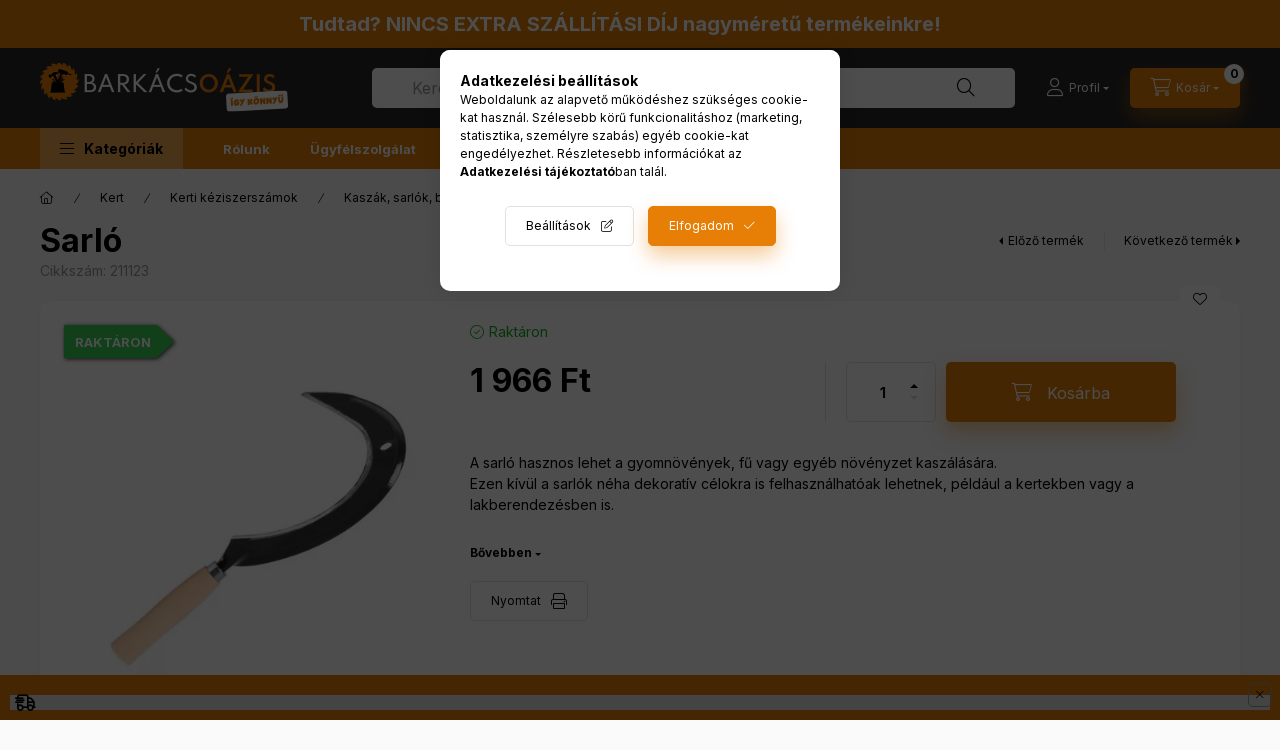

--- FILE ---
content_type: text/html; charset=UTF-8
request_url: https://www.barkacsoazis.hu/Sarlo
body_size: 29612
content:
<!DOCTYPE html>
<html lang="hu">
	<head>
		<meta charset="utf-8">
<meta name="description" content="Sarló, A sarló hasznos lehet a gyomnövények, fű vagy egyéb növényzet kaszálására.Ezen kívül a sarlók néha dekoratív célokra is felhasználhatóak lehetnek, példáu">
<meta name="robots" content="index, follow">
<meta http-equiv="X-UA-Compatible" content="IE=Edge">
<meta property="og:site_name" content="Barkácsoázis" />
<meta property="og:title" content="Sarló - Barkácsolás, kreatív ötletek, DIY projektek | Barkác">
<meta property="og:description" content="Sarló, A sarló hasznos lehet a gyomnövények, fű vagy egyéb növényzet kaszálására.Ezen kívül a sarlók néha dekoratív célokra is felhasználhatóak lehetnek, példáu">
<meta property="og:type" content="product">
<meta property="og:url" content="https://www.barkacsoazis.hu/Sarlo">
<meta property="og:image" content="https://www.barkacsoazis.hu/img/19909/211123/211123.webp">
<meta name="dc.title" content="Sarló - Barkácsolás, kreatív ötletek, DIY projektek | Barkác">
<meta name="dc.description" content="Sarló, A sarló hasznos lehet a gyomnövények, fű vagy egyéb növényzet kaszálására.Ezen kívül a sarlók néha dekoratív célokra is felhasználhatóak lehetnek, példáu">
<meta name="dc.publisher" content="Barkácsoázis">
<meta name="dc.language" content="hu">
<meta name="theme-color" content="#e88000">
<meta name="msapplication-TileColor" content="#e88000">
<meta name="mobile-web-app-capable" content="yes">
<meta name="apple-mobile-web-app-capable" content="yes">
<meta name="MobileOptimized" content="320">
<meta name="HandheldFriendly" content="true">

<title>Sarló - Barkácsolás, kreatív ötletek, DIY projektek | Barkác</title>


<script>
var service_type="shop";
var shop_url_main="https://www.barkacsoazis.hu";
var actual_lang="hu";
var money_len="0";
var money_thousend=" ";
var money_dec=",";
var shop_id=19909;
var unas_design_url="https:"+"/"+"/"+"www.barkacsoazis.hu"+"/"+"!common_design"+"/"+"custom"+"/"+"barkacs-oazis.unas.hu"+"/";
var unas_design_code='0';
var unas_base_design_code='2400';
var unas_design_ver=4;
var unas_design_subver=1;
var unas_shop_url='https://www.barkacsoazis.hu';
var responsive="yes";
var config_plus=new Array();
config_plus['cart_fly_id']="cart-box__fly-to-desktop";
config_plus['cart_redirect']=2;
config_plus['cart_refresh_force']="1";
config_plus['money_type']='Ft';
config_plus['money_type_display']='Ft';
config_plus['accessible_design']=true;
var lang_text=new Array();

var UNAS = UNAS || {};
UNAS.shop={"base_url":'https://www.barkacsoazis.hu',"domain":'www.barkacsoazis.hu',"username":'barkacs-oazis.unas.hu',"id":19909,"lang":'hu',"currency_type":'Ft',"currency_code":'HUF',"currency_rate":'1',"currency_length":0,"base_currency_length":0,"canonical_url":'https://www.barkacsoazis.hu/Sarlo'};
UNAS.design={"code":'0',"page":'product_details'};
UNAS.api_auth="5d54ef5f0857cdd3bfb40b3e3ce552f2";
UNAS.customer={"email":'',"id":0,"group_id":0,"without_registration":0};
UNAS.shop["category_id"]="813268";
UNAS.shop["sku"]="211123";
UNAS.shop["product_id"]="1432107286";
UNAS.shop["only_private_customer_can_purchase"] = false;
 

UNAS.text = {
    "button_overlay_close": `Bezár`,
    "popup_window": `Felugró ablak`,
    "list": `lista`,
    "updating_in_progress": `frissítés folyamatban`,
    "updated": `frissítve`,
    "is_opened": `megnyitva`,
    "is_closed": `bezárva`,
    "deleted": `törölve`,
    "consent_granted": `hozzájárulás megadva`,
    "consent_rejected": `hozzájárulás elutasítva`,
    "field_is_incorrect": `mező hibás`,
    "error_title": `Hiba!`,
    "product_variants": `termék változatok`,
    "product_added_to_cart": `A termék a kosárba került`,
    "product_added_to_cart_with_qty_problem": `A termékből csak [qty_added_to_cart] [qty_unit] került kosárba`,
    "product_removed_from_cart": `A termék törölve a kosárból`,
    "reg_title_name": `Név`,
    "reg_title_company_name": `Cégnév`,
    "number_of_items_in_cart": `Kosárban lévő tételek száma`,
    "cart_is_empty": `A kosár üres`,
    "cart_updated": `A kosár frissült`
};



UNAS.text["delete_from_favourites"]= `Törlés a kedvencek közül`;
UNAS.text["add_to_favourites"]= `Kedvencekhez`;






window.lazySizesConfig=window.lazySizesConfig || {};
window.lazySizesConfig.loadMode=1;
window.lazySizesConfig.loadHidden=false;

window.dataLayer = window.dataLayer || [];
function gtag(){dataLayer.push(arguments)};
gtag('js', new Date());
</script>

<script src="https://www.barkacsoazis.hu/!common_packages/jquery/jquery-3.2.1.js?mod_time=1690980618"></script>
<script src="https://www.barkacsoazis.hu/!common_packages/jquery/plugins/migrate/migrate.js?mod_time=1690980618"></script>
<script src="https://www.barkacsoazis.hu/!common_packages/jquery/plugins/tippy/popper-2.4.4.min.js?mod_time=1690980618"></script>
<script src="https://www.barkacsoazis.hu/!common_packages/jquery/plugins/tippy/tippy-bundle.umd.min.js?mod_time=1690980618"></script>
<script src="https://www.barkacsoazis.hu/!common_packages/jquery/plugins/tools/overlay/overlay.js?mod_time=1753784914"></script>
<script src="https://www.barkacsoazis.hu/!common_packages/jquery/plugins/tools/toolbox/toolbox.expose.js?mod_time=1724322378"></script>
<script src="https://www.barkacsoazis.hu/!common_packages/jquery/plugins/lazysizes/lazysizes.min.js?mod_time=1690980618"></script>
<script src="https://www.barkacsoazis.hu/!common_packages/jquery/plugins/lazysizes/plugins/bgset/ls.bgset.min.js?mod_time=1752825098"></script>
<script src="https://www.barkacsoazis.hu/!common_packages/jquery/own/shop_common/exploded/common.js?mod_time=1764831094"></script>
<script src="https://www.barkacsoazis.hu/!common_packages/jquery/own/shop_common/exploded/common_overlay.js?mod_time=1754986322"></script>
<script src="https://www.barkacsoazis.hu/!common_packages/jquery/own/shop_common/exploded/common_shop_popup.js?mod_time=1754991412"></script>
<script src="https://www.barkacsoazis.hu/!common_packages/jquery/own/shop_common/exploded/function_accessibility_focus.js?mod_time=1754986322"></script>
<script src="https://www.barkacsoazis.hu/!common_packages/jquery/own/shop_common/exploded/page_product_details.js?mod_time=1751452520"></script>
<script src="https://www.barkacsoazis.hu/!common_packages/jquery/own/shop_common/exploded/function_favourites.js?mod_time=1725525511"></script>
<script src="https://www.barkacsoazis.hu/!common_packages/jquery/own/shop_common/exploded/function_product_print.js?mod_time=1725525511"></script>
<script src="https://www.barkacsoazis.hu/!common_packages/jquery/own/shop_common/exploded/function_accessibility_status.js?mod_time=1764233415"></script>
<script src="https://www.barkacsoazis.hu/!common_packages/jquery/plugins/hoverintent/hoverintent.js?mod_time=1690980618"></script>
<script src="https://www.barkacsoazis.hu/!common_packages/jquery/own/shop_tooltip/shop_tooltip.js?mod_time=1753441723"></script>
<script src="https://www.barkacsoazis.hu/!common_design/base/002400/main.js?mod_time=1764233415"></script>
<script src="https://www.barkacsoazis.hu/!common_packages/jquery/plugins/flickity/v3/flickity.pkgd.min.js?mod_time=1753784914"></script>
<script src="https://www.barkacsoazis.hu/!common_packages/jquery/plugins/toastr/toastr.min.js?mod_time=1690980618"></script>
<script src="https://www.barkacsoazis.hu/!common_packages/jquery/plugins/flickity/v3/as-nav-for.js?mod_time=1690980618"></script>
<script src="https://www.barkacsoazis.hu/!common_packages/jquery/plugins/flickity/v3/flickity-sync.js?mod_time=1690980618"></script>
<script src="https://www.barkacsoazis.hu/!common_packages/jquery/plugins/photoswipe/photoswipe.min.js?mod_time=1690980618"></script>
<script src="https://www.barkacsoazis.hu/!common_packages/jquery/plugins/photoswipe/photoswipe-ui-default.min.js?mod_time=1690980618"></script>

<link href="https://www.barkacsoazis.hu/temp/shop_19909_42c4e6a564fa80527b40f7935028c231.css?mod_time=1768483931" rel="stylesheet" type="text/css">

<link href="https://www.barkacsoazis.hu/Sarlo" rel="canonical">
<link id="favicon-16x16" rel="icon" type="image/png" href="https://www.barkacsoazis.hu/shop_ordered/19909/pic/favicon-16x16.png" sizes="16x16">
<script>
        var google_consent=1;
    
        gtag('consent', 'default', {
           'ad_storage': 'denied',
           'ad_user_data': 'denied',
           'ad_personalization': 'denied',
           'analytics_storage': 'denied',
           'functionality_storage': 'denied',
           'personalization_storage': 'denied',
           'security_storage': 'granted'
        });

    
        gtag('consent', 'update', {
           'ad_storage': 'denied',
           'ad_user_data': 'denied',
           'ad_personalization': 'denied',
           'analytics_storage': 'denied',
           'functionality_storage': 'denied',
           'personalization_storage': 'denied',
           'security_storage': 'granted'
        });

        </script>
    <script async src="https://www.googletagmanager.com/gtag/js?id=G-4EYY40EGDP"></script>    <script>
    gtag('config', 'G-4EYY40EGDP');

        </script>
        <script>
    var google_analytics=1;

                gtag('event', 'view_item', {
              "currency": "HUF",
              "value": '1966',
              "items": [
                  {
                      "item_id": "211123",
                      "item_name": "Sarló",
                      "item_category": "Kert/Kerti kéziszerszámok/Kaszák, sarlók, bozótvágók, fenőkövek",
                      "price": '1966'
                  }
              ],
              'non_interaction': true
            });
               </script>
           <script>
        gtag('config', 'AW-11372402440',{'allow_enhanced_conversions':true});
                </script>
                <script>
                       gtag('config', 'AW-11100734224');
                </script>
                <script>
            gtag('config', ' AW-11111511270 	');
        </script>
            <script>
        var google_ads=1;

                gtag('event','remarketing', {
            'ecomm_pagetype': 'product',
            'ecomm_prodid': ["211123"],
            'ecomm_totalvalue': 1966        });
            </script>
        <!-- Google Tag Manager -->
    <script>(function(w,d,s,l,i){w[l]=w[l]||[];w[l].push({'gtm.start':
            new Date().getTime(),event:'gtm.js'});var f=d.getElementsByTagName(s)[0],
            j=d.createElement(s),dl=l!='dataLayer'?'&l='+l:'';j.async=true;j.src=
            'https://www.googletagmanager.com/gtm.js?id='+i+dl;f.parentNode.insertBefore(j,f);
        })(window,document,'script','dataLayer','GTM-5SVLG9WK');</script>
    <!-- End Google Tag Manager -->

    
    <script>
    var facebook_pixel=1;
    /* <![CDATA[ */
        !function(f,b,e,v,n,t,s){if(f.fbq)return;n=f.fbq=function(){n.callMethod?
            n.callMethod.apply(n,arguments):n.queue.push(arguments)};if(!f._fbq)f._fbq=n;
            n.push=n;n.loaded=!0;n.version='2.0';n.queue=[];t=b.createElement(e);t.async=!0;
            t.src=v;s=b.getElementsByTagName(e)[0];s.parentNode.insertBefore(t,s)}(window,
                document,'script','//connect.facebook.net/en_US/fbevents.js');

        fbq('init', '837317184841099');
                fbq('track', 'PageView', {}, {eventID:'PageView.aWltGEHkSH_VAHjCAokCuAAAD0M'});
        
        fbq('track', 'ViewContent', {
            content_name: 'Sarló',
            content_category: 'Kert > Kerti kéziszerszámok > Kaszák, sarlók, bozótvágók, fenőkövek',
            content_ids: ['211123'],
            contents: [{'id': '211123', 'quantity': '1'}],
            content_type: 'product',
            value: 1966,
            currency: 'HUF'
        }, {eventID:'ViewContent.aWltGEHkSH_VAHjCAokCuAAAD0M'});

        
        $(document).ready(function() {
            $(document).on("addToCart", function(event, product_array){
                facebook_event('AddToCart',{
					content_name: product_array.name,
					content_category: product_array.category,
					content_ids: [product_array.sku],
					contents: [{'id': product_array.sku, 'quantity': product_array.qty}],
					content_type: 'product',
					value: product_array.price,
					currency: 'HUF'
				}, {eventID:'AddToCart.' + product_array.event_id});
            });

            $(document).on("addToFavourites", function(event, product_array){
                facebook_event('AddToWishlist', {
                    content_ids: [product_array.sku],
                    content_type: 'product'
                }, {eventID:'AddToFavourites.' + product_array.event_id});
            });
        });

    /* ]]> */
    </script>
<!-- Arukereso.cz PRODUCT DETAIL script -->
<script>
  (function(t, r, a, c, k, i, n, g) {t["ROIDataObject"] = k;
      t[k]=t[k]||function(){(t[k].q=t[k].q||[]).push(arguments)},t[k].c=i;n=r.createElement(a),
      g=r.getElementsByTagName(a)[0];n.async=1;n.src=c;g.parentNode.insertBefore(n,g)
      })(window, document, "script", "//www.arukereso.hu/ocm/sdk.js?source=unas&version=2&page=product_detail","arukereso", "hu");
</script>
<!-- End Arukereso.hu PRODUCT DETAIL script -->


<script src="https://onsite.optimonk.com/script.js?account=236845" async></script>


<script>

;(function() {
  const script = document.createElement('script');
  script.src = 'https://widget.molin.ai/shop-ai.js?w=7lnetwq0';
  script.type = 'module';
  document.head.appendChild(script);
})();

</script>

		<meta content="width=device-width, initial-scale=1.0" name="viewport" />
		<link rel="preconnect" href="https://fonts.gstatic.com">
		<link rel="preload" href="https://fonts.googleapis.com/css2?family=Inter:wght@400;700;900&display=swap" as="style" />
		<link rel="stylesheet" href="https://fonts.googleapis.com/css2?family=Inter:wght@400;700;900&display=swap" media="print" onload="this.media='all'">
		<noscript>
			<link rel="stylesheet" href="https://fonts.googleapis.com/css2?family=Inter:wght@400;700;900&display=swap" />
		</noscript>
		<link rel="preload" href="https://www.barkacsoazis.hu/!common_design/own/fonts/2400/customicons/custom-icons.css" as="style">
		<link rel="stylesheet" href="https://www.barkacsoazis.hu/!common_design/own/fonts/2400/customicons/custom-icons.css" media="print" onload="this.media='all'">
		<noscript>
			<link rel="stylesheet" href="https://www.barkacsoazis.hu/!common_design/own/fonts/2400/customicons/custom-icons.css" />
		</noscript>
		
		
		
		
		
		

		
		
		
				
		
		
		
		
		
		
		
		
		
		
		
		
		
				
		
		
		
								<style>
				#subscribe-newsletter {
					background-image: url('https://www.barkacsoazis.hu/!common_design/custom/barkacs-oazis.unas.hu/element/layout_hu_newsletter_img-1910_1_default.png?time=1710331758');
					background-repeat: no-repeat;
					background-size: cover;
				}
									@media (max-width:767.98px) {
						#subscribe-newsletter {
							background-image: url('https://www.barkacsoazis.hu/!common_design/custom/barkacs-oazis.unas.hu/element/layout_hu_newsletter_img-1910_1_medium.png?time=1710331758');
						}
					}
							</style>
			
		
	</head>

				
				
	
	
	
	
	
	
	
	
	
	
				 	
	
	
	
	
	<body class='design_ver4 design_subver1' id="ud_shop_artdet">
	
	    <!-- Google Tag Manager (noscript) -->
    <noscript><iframe src="https://www.googletagmanager.com/ns.html?id=GTM-5SVLG9WK"
                      height="0" width="0" style="display:none;visibility:hidden"></iframe></noscript>
    <!-- End Google Tag Manager (noscript) -->
    <div id="image_to_cart" style="display:none; position:absolute; z-index:100000;"></div>
<div class="overlay_common overlay_warning" id="overlay_cart_add"></div>
<script>$(document).ready(function(){ overlay_init("cart_add",{"onBeforeLoad":false}); });</script>
<div class="overlay_common overlay_ok" id="overlay_cart_add_ok"></div>
<script>$(document).ready(function(){ overlay_init("cart_add_ok",[]); });</script>
<div id="overlay_login_outer"></div>	
	<script>
	$(document).ready(function(){
	    var login_redir_init="";

		$("#overlay_login_outer").overlay({
			onBeforeLoad: function() {
                var login_redir_temp=login_redir_init;
                if (login_redir_act!="") {
                    login_redir_temp=login_redir_act;
                    login_redir_act="";
                }

									$.ajax({
						type: "GET",
						async: true,
						url: "https://www.barkacsoazis.hu/shop_ajax/ajax_popup_login.php",
						data: {
							shop_id:"19909",
							lang_master:"hu",
                            login_redir:login_redir_temp,
							explicit:"ok",
							get_ajax:"1"
						},
						success: function(data){
							$("#overlay_login_outer").html(data);
							if (unas_design_ver >= 5) $("#overlay_login_outer").modal('show');
							$('#overlay_login1 input[name=shop_pass_login]').keypress(function(e) {
								var code = e.keyCode ? e.keyCode : e.which;
								if(code.toString() == 13) {		
									document.form_login_overlay.submit();		
								}	
							});	
						}
					});
								},
			top: 50,
			mask: {
	color: "#000000",
	loadSpeed: 200,
	maskId: "exposeMaskOverlay",
	opacity: 0.7
},
			closeOnClick: (config_plus['overlay_close_on_click_forced'] === 1),
			onClose: function(event, overlayIndex) {
				$("#login_redir").val("");
			},
			load: false
		});
		
			});
	function overlay_login() {
		$(document).ready(function(){
			$("#overlay_login_outer").overlay().load();
		});
	}
	function overlay_login_remind() {
        if (unas_design_ver >= 5) {
            $("#overlay_remind").overlay().load();
        } else {
            $(document).ready(function () {
                $("#overlay_login_outer").overlay().close();
                setTimeout('$("#overlay_remind").overlay().load();', 250);
            });
        }
	}

    var login_redir_act="";
    function overlay_login_redir(redir) {
        login_redir_act=redir;
        $("#overlay_login_outer").overlay().load();
    }
	</script>  
	<div class="overlay_common overlay_info" id="overlay_remind"></div>
<script>$(document).ready(function(){ overlay_init("remind",[]); });</script>

	<script>
    	function overlay_login_error_remind() {
		$(document).ready(function(){
			load_login=0;
			$("#overlay_error").overlay().close();
			setTimeout('$("#overlay_remind").overlay().load();', 250);	
		});
	}
	</script>  
	<div class="overlay_common overlay_info" id="overlay_newsletter"></div>
<script>$(document).ready(function(){ overlay_init("newsletter",[]); });</script>

<script>
function overlay_newsletter() {
    $(document).ready(function(){
        $("#overlay_newsletter").overlay().load();
    });
}
</script>
<div class="overlay_common overlay_error" id="overlay_script"></div>
<script>$(document).ready(function(){ overlay_init("script",[]); });</script>
<style> .grecaptcha-badge { display: none !important; } </style>     <script>
    $(document).ready(function() {
        $.ajax({
            type: "GET",
            url: "https://www.barkacsoazis.hu/shop_ajax/ajax_stat.php",
            data: {master_shop_id:"19909",get_ajax:"1"}
        });
    });
    </script>
    

	
	<div id="container" class="page_shop_artdet_211123 		readmore-v2
				 filter-not-exists		 filter-box-in-sidebar		 nav-position-top		 header-will-fixed		 fixed-cart-on-artdet			">
				        <div class="js-element nanobar js-nanobar" data-element-name="header_text_section_1" role="region" aria-label="nanobar">
        <div class="container">
            <div class="header_text_section_1 nanobar__inner">
                                    <p style="text-align: center;"><span style="color: #ffffff;"><strong><span style="font-size: 20px;">Tudtad? NINCS EXTRA SZÁLLÍTÁSI DÍJ nagyméretű termékeinkre!</span></strong></span></p>
                                <button type="button" class="btn btn-close nanobar__btn-close" onclick="closeNanobar(this,'header_text_section_1_hide','session','--nanobar-height');" aria-label="Bezár" title="Bezár"></button>
            </div>
        </div>
    </div>
    <script>
        window.addEventListener("DOMContentLoaded", function() {
            root.style.setProperty('--nanobar-height', getHeight($(".js-nanobar")) + "px");
        });
    </script>
    
				<header class="header header--mobile py-3 px-4 d-flex justify-content-center d-sm-none position-relative">
			    <div id="header_logo_img" class="js-element header_logo logo" data-element-name="header_logo">
        <div class="header_logo-img-container">
            <div class="header_logo-img-wrapper">
                                                <a class="has-img" href="https://www.barkacsoazis.hu/">                    <picture>
                                                <source srcset="https://www.barkacsoazis.hu/!common_design/custom/barkacs-oazis.unas.hu/element/layout_hu_header_logo-400x120_1_default.png?time=1743158923 1x, https://www.barkacsoazis.hu/!common_design/custom/barkacs-oazis.unas.hu/element/layout_hu_header_logo-400x120_1_default_retina.png?time=1743158923 2x" />
                        <img                              width="252" height="50"
                                                          src="https://www.barkacsoazis.hu/!common_design/custom/barkacs-oazis.unas.hu/element/layout_hu_header_logo-400x120_1_default.png?time=1743158923"                             
                             alt="Barkácsoázis                        "/>
                    </picture>
                    </a>                                        </div>
        </div>
    </div>

						
		
		</header>
				<nav id="nav--mobile-top" class="nav header nav--mobile nav--top d-sm-none js-header js-header-fixed">
			<div class="header-inner js-header-inner w-100">
				<div class="d-flex justify-content-center d-sm-none">
										<button type="button" class="hamburger-box__dropdown-btn-mobile burger btn dropdown__btn" id="hamburger-box__dropdown-btn" aria-label="hamburger button" data-btn-for="#hamburger-box__dropdown">
						<span class="burger__lines">
							<span class="burger__line"></span>
							<span class="burger__line"></span>
							<span class="burger__line"></span>
						</span>
						<span class="dropdown__btn-text">
							Kategóriák
						</span>
					</button>
										<button class="search-box__dropdown-btn btn dropdown__btn" aria-label="search button" type="button" data-btn-for="#search-box__dropdown">
						<span class="search-box__dropdown-btn-icon dropdown__btn-icon icon--search"></span>
					</button>

					

					

					
					        <button class="profile__dropdown-btn js-profile-btn btn dropdown__btn" id="profile__dropdown-btn" type="button"
            data-orders="https://www.barkacsoazis.hu/shop_order_track.php" data-btn-for="#profile__dropdown"
            aria-label="Profil" aria-haspopup="dialog" aria-expanded="false" aria-controls="profile__dropdown"
    >
        <span class="profile__dropdown-btn-icon dropdown__btn-icon icon--user"></span>
        <span class="profile__text dropdown__btn-text">Profil</span>
            </button>
    
    
					<button class="cart-box__dropdown-btn btn dropdown__btn js-cart-box-loaded-by-ajax" aria-label="cart button" type="button" data-btn-for="#cart-box__dropdown">
						<span class="cart-box__dropdown-btn-icon dropdown__btn-icon icon--cart"></span>
						<span class="cart-box__text dropdown__btn-text">Kosár</span>
									<div id="box_cart_content" class="cart-box">	<span class="bubble cart-box__bubble">0</span>
	</div>
	
					</button>
				</div>
			</div>
		</nav>
				<header id="header--desktop" class="header header--desktop d-none d-sm-block js-header js-header-fixed">
			<div class="header-inner js-header-inner">
				<div class="header__top">
					<div class="container">
						<div class="header__top-inner">
							<div class="row no-gutters gutters-md-10 justify-content-center align-items-center">
								<div class="header__top-left col col-xl-auto">
									<div class="header__left-inner d-flex align-items-center">
																				<div class="nav-link--products-placeholder-on-fixed-header burger btn">
											<span class="burger__lines">
												<span class="burger__line"></span>
												<span class="burger__line"></span>
												<span class="burger__line"></span>
											</span>
											<span class="burger__text dropdown__btn-text">
												Kategóriák
											</span>
										</div>
										<button type="button" class="hamburger-box__dropdown-btn burger btn dropdown__btn d-lg-none" id="hamburger-box__dropdown-btn2" aria-label="hamburger button" data-btn-for="#hamburger-box__dropdown">
											<span class="burger__lines">
											  <span class="burger__line"></span>
											  <span class="burger__line"></span>
											  <span class="burger__line"></span>
											</span>
											<span class="burger__text dropdown__btn-text">
											  Kategóriák
											</span>
										</button>
																				    <div id="header_logo_img" class="js-element header_logo logo" data-element-name="header_logo">
        <div class="header_logo-img-container">
            <div class="header_logo-img-wrapper">
                                                <a class="has-img" href="https://www.barkacsoazis.hu/">                    <picture>
                                                <source srcset="https://www.barkacsoazis.hu/!common_design/custom/barkacs-oazis.unas.hu/element/layout_hu_header_logo-400x120_1_default.png?time=1743158923 1x, https://www.barkacsoazis.hu/!common_design/custom/barkacs-oazis.unas.hu/element/layout_hu_header_logo-400x120_1_default_retina.png?time=1743158923 2x" />
                        <img                              width="252" height="50"
                                                          src="https://www.barkacsoazis.hu/!common_design/custom/barkacs-oazis.unas.hu/element/layout_hu_header_logo-400x120_1_default.png?time=1743158923"                             
                             alt="Barkácsoázis                        "/>
                    </picture>
                    </a>                                        </div>
        </div>
    </div>

										
									</div>
								</div>
								<div class="header__top-right col-auto col-xl d-flex justify-content-end align-items-center">
									<button class="search-box__dropdown-btn btn dropdown__btn d-xl-none" id="#search-box__dropdown-btn2" aria-label="search button" type="button" data-btn-for="#search-box__dropdown2">
										<span class="search-box__dropdown-btn-icon dropdown__btn-icon icon--search"></span>
										<span class="search-box__text dropdown__btn-text">Keresés</span>
									</button>
									<div class="search-box__dropdown dropdown__content dropdown__content-till-lg" id="search-box__dropdown2" data-content-for="#search-box__dropdown-btn2" data-content-direction="full">
										<span class="dropdown__caret"></span>
										<button class="dropdown__btn-close search-box__dropdown__btn-close btn-close" type="button" title="bezár" aria-label="bezár"></button>
										<div class="dropdown__content-inner search-box__inner position-relative js-search browser-is-chrome search-smart-enabled"
     id="box_search_content2">
    <form name="form_include_search2" id="form_include_search2" action="https://www.barkacsoazis.hu/shop_search.php" method="get">
    <div class="search-box__form-inner d-flex flex-column">
        <div class="form-group box-search-group mb-0 js-search-smart-insert-after-here">
            <input data-stay-visible-breakpoint="1280" id="box_search_input2" class="search-box__input ac_input js-search-input form-control"
                   name="search" pattern=".{3,100}" aria-label="Keresés" title="Hosszabb kereső kifejezést írjon be!"
                   placeholder="Keresés" type="search" maxlength="100" autocomplete="off" required                   role="combobox" aria-autocomplete="list" aria-expanded="false"
                                      aria-controls="search-smart-suggestions search-smart-actual-query search-smart-categories search-smart-contents search-smart-products"
                               >
            <div class="search-box__search-btn-outer input-group-append" title="Keresés">
                <button class="btn search-box__search-btn" aria-label="Keresés">
                    <span class="search-box__search-btn-icon icon--search"></span>
                </button>
            </div>
            <div class="search__loading">
                <div class="loading-spinner--small"></div>
            </div>
        </div>
        <div class="ac_results2">
            <span class="ac_result__caret"></span>
        </div>
    </div>
    </form>
</div>

									</div>
																		        <button class="profile__dropdown-btn js-profile-btn btn dropdown__btn" id="profile__dropdown-btn" type="button"
            data-orders="https://www.barkacsoazis.hu/shop_order_track.php" data-btn-for="#profile__dropdown"
            aria-label="Profil" aria-haspopup="dialog" aria-expanded="false" aria-controls="profile__dropdown"
    >
        <span class="profile__dropdown-btn-icon dropdown__btn-icon icon--user"></span>
        <span class="profile__text dropdown__btn-text">Profil</span>
            </button>
    
    
									<button id="cart-box__fly-to-desktop" class="cart-box__dropdown-btn btn dropdown__btn js-cart-box-loaded-by-ajax" aria-label="cart button" type="button" data-btn-for="#cart-box__dropdown">
										<span class="cart-box__dropdown-btn-icon dropdown__btn-icon icon--cart"></span>
										<span class="cart-box__text dropdown__btn-text">Kosár</span>
										<span class="bubble cart-box__bubble">-</span>
									</button>
								</div>
							</div>
						</div>
					</div>
				</div>
								<div class="header__bottom">
					<div class="container">
						<nav class="navbar d-none d-lg-flex navbar-expand navbar-light align-items-stretch">
														<ul id="nav--cat" class="nav nav--cat js-navbar-nav">
								<li class="nav-item dropdown nav--main nav-item--products">
									<a class="nav-link nav-link--products burger d-lg-flex" href="#" onclick="event.preventDefault();" role="button" data-text="Kategóriák" data-toggle="dropdown" aria-expanded="false" aria-haspopup="true">
										<span class="burger__lines">
											<span class="burger__line"></span>
											<span class="burger__line"></span>
											<span class="burger__line"></span>
										</span>
										<span class="burger__text dropdown__btn-text">
											Kategóriák
										</span>
									</a>
									<div id="dropdown-cat" class="dropdown-menu d-none d-block clearfix dropdown--cat with-auto-breaking-megasubmenu dropdown--level-0">
													<ul class="nav-list--0">
			<li id="nav-item-akcio" class="nav-item spec-item js-nav-item-akcio">
						<a class="nav-link" href="https://www.barkacsoazis.hu/akciok-ajanlatok" >
												<div class="align-items-center gutters-5 row">
						<div class="col-auto">
							<img height="25" src="https://www.barkacsoazis.hu/shop_ordered/19909/pic/kategoria/akcio.png" width="25">														
						</div>
						<div class="col">
							<span class="nav-link__text">
								Akciók							</span>
						</div>
					</div>
							</a>
					</li>
			<li id="nav-item-769991" class="nav-item dropdown js-nav-item-769991">
						<a class="nav-link" href="https://www.barkacsoazis.hu/Kert"  data-toggle="dropdown" data-mouseover="handleSub('769991','https://www.barkacsoazis.hu/shop_ajax/ajax_box_cat.php?get_ajax=1&type=layout&change_lang=hu&level=1&key=769991&box_var_name=shop_cat&box_var_layout_cache=1&box_var_expand_cache=yes&box_var_expand_cache_name=desktop&box_var_layout_level0=0&box_var_layout_level1=1&box_var_layout=2&box_var_ajax=1&box_var_section=content&box_var_highlight=yes&box_var_type=expand&box_var_div=no');" aria-haspopup="true" aria-expanded="false">
												<div class="align-items-center gutters-5 row">
						<div class="col-auto">
																					<p><img src="https://www.barkacsoazis.hu/shop_ordered/19909/pic/kategoria/kert.png" alt="kert.png" width="25" height="25"></p>
						</div>
						<div class="col">
							<span class="nav-link__text">
								Kert							</span>
						</div>
					</div>
							</a>
						<div class="megasubmenu dropdown-menu">
				<div class="megasubmenu__sticky-content">
					<div class="loading-spinner"></div>
				</div>
							</div>
					</li>
			<li id="nav-item-550291" class="nav-item dropdown js-nav-item-550291">
						<a class="nav-link" href="https://www.barkacsoazis.hu/Szerszamgepek-es-tartozekok"  data-toggle="dropdown" data-mouseover="handleSub('550291','https://www.barkacsoazis.hu/shop_ajax/ajax_box_cat.php?get_ajax=1&type=layout&change_lang=hu&level=1&key=550291&box_var_name=shop_cat&box_var_layout_cache=1&box_var_expand_cache=yes&box_var_expand_cache_name=desktop&box_var_layout_level0=0&box_var_layout_level1=1&box_var_layout=2&box_var_ajax=1&box_var_section=content&box_var_highlight=yes&box_var_type=expand&box_var_div=no');" aria-haspopup="true" aria-expanded="false">
												<div class="align-items-center gutters-5 row">
						<div class="col-auto">
																					<p><img src="https://www.barkacsoazis.hu/shop_ordered/19909/pic/kategoria/ikon_szerszamgep.png" alt="ikon_szerszamgep.png" width="25" height="25"></p>
						</div>
						<div class="col">
							<span class="nav-link__text">
								Szerszámgépek és tartozékok							</span>
						</div>
					</div>
							</a>
						<div class="megasubmenu dropdown-menu">
				<div class="megasubmenu__sticky-content">
					<div class="loading-spinner"></div>
				</div>
							</div>
					</li>
			<li id="nav-item-875614" class="nav-item dropdown js-nav-item-875614">
						<a class="nav-link" href="https://www.barkacsoazis.hu/Keziszerszamok"  data-toggle="dropdown" data-mouseover="handleSub('875614','https://www.barkacsoazis.hu/shop_ajax/ajax_box_cat.php?get_ajax=1&type=layout&change_lang=hu&level=1&key=875614&box_var_name=shop_cat&box_var_layout_cache=1&box_var_expand_cache=yes&box_var_expand_cache_name=desktop&box_var_layout_level0=0&box_var_layout_level1=1&box_var_layout=2&box_var_ajax=1&box_var_section=content&box_var_highlight=yes&box_var_type=expand&box_var_div=no');" aria-haspopup="true" aria-expanded="false">
												<div class="align-items-center gutters-5 row">
						<div class="col-auto">
																					<p><img src="https://www.barkacsoazis.hu/shop_ordered/19909/pic/kategoria/fem-es-faipari.png" alt="fem-es-faipari.png" width="25" height="25"></p>
						</div>
						<div class="col">
							<span class="nav-link__text">
								Kéziszerszámok							</span>
						</div>
					</div>
							</a>
						<div class="megasubmenu dropdown-menu">
				<div class="megasubmenu__sticky-content">
					<div class="loading-spinner"></div>
				</div>
							</div>
					</li>
			<li id="nav-item-136432" class="nav-item dropdown js-nav-item-136432">
						<a class="nav-link" href="https://www.barkacsoazis.hu/Muhelyfelszereles"  data-toggle="dropdown" data-mouseover="handleSub('136432','https://www.barkacsoazis.hu/shop_ajax/ajax_box_cat.php?get_ajax=1&type=layout&change_lang=hu&level=1&key=136432&box_var_name=shop_cat&box_var_layout_cache=1&box_var_expand_cache=yes&box_var_expand_cache_name=desktop&box_var_layout_level0=0&box_var_layout_level1=1&box_var_layout=2&box_var_ajax=1&box_var_section=content&box_var_highlight=yes&box_var_type=expand&box_var_div=no');" aria-haspopup="true" aria-expanded="false">
												<span class="nav-link__text">
						Műhelyfelszerelés					</span>
							</a>
						<div class="megasubmenu dropdown-menu">
				<div class="megasubmenu__sticky-content">
					<div class="loading-spinner"></div>
				</div>
							</div>
					</li>
			<li id="nav-item-234167" class="nav-item dropdown js-nav-item-234167">
						<a class="nav-link" href="https://www.barkacsoazis.hu/Meres-jeloles-rogzites-kotoelemek"  data-toggle="dropdown" data-mouseover="handleSub('234167','https://www.barkacsoazis.hu/shop_ajax/ajax_box_cat.php?get_ajax=1&type=layout&change_lang=hu&level=1&key=234167&box_var_name=shop_cat&box_var_layout_cache=1&box_var_expand_cache=yes&box_var_expand_cache_name=desktop&box_var_layout_level0=0&box_var_layout_level1=1&box_var_layout=2&box_var_ajax=1&box_var_section=content&box_var_highlight=yes&box_var_type=expand&box_var_div=no');" aria-haspopup="true" aria-expanded="false">
												<div class="align-items-center gutters-5 row">
						<div class="col-auto">
																					<p><img src="https://www.barkacsoazis.hu/shop_ordered/19909/pic/kategoria/meres-jeloles-rogzites.png" alt="meres-jeloles-rogzites.png" width="25" height="25"></p>
						</div>
						<div class="col">
							<span class="nav-link__text">
								Mérés, jelölés, rögzítés, kötőelemek							</span>
						</div>
					</div>
							</a>
						<div class="megasubmenu dropdown-menu">
				<div class="megasubmenu__sticky-content">
					<div class="loading-spinner"></div>
				</div>
							</div>
					</li>
			<li id="nav-item-136344" class="nav-item dropdown js-nav-item-136344">
						<a class="nav-link" href="https://www.barkacsoazis.hu/Hazepites-Hazfelujitas"  data-toggle="dropdown" data-mouseover="handleSub('136344','https://www.barkacsoazis.hu/shop_ajax/ajax_box_cat.php?get_ajax=1&type=layout&change_lang=hu&level=1&key=136344&box_var_name=shop_cat&box_var_layout_cache=1&box_var_expand_cache=yes&box_var_expand_cache_name=desktop&box_var_layout_level0=0&box_var_layout_level1=1&box_var_layout=2&box_var_ajax=1&box_var_section=content&box_var_highlight=yes&box_var_type=expand&box_var_div=no');" aria-haspopup="true" aria-expanded="false">
												<span class="nav-link__text">
						Házépítés, Házfelújítás					</span>
							</a>
						<div class="megasubmenu dropdown-menu">
				<div class="megasubmenu__sticky-content">
					<div class="loading-spinner"></div>
				</div>
							</div>
					</li>
			<li id="nav-item-244841" class="nav-item dropdown js-nav-item-244841">
						<a class="nav-link" href="https://www.barkacsoazis.hu/Haztartasi-eszkozok"  data-toggle="dropdown" data-mouseover="handleSub('244841','https://www.barkacsoazis.hu/shop_ajax/ajax_box_cat.php?get_ajax=1&type=layout&change_lang=hu&level=1&key=244841&box_var_name=shop_cat&box_var_layout_cache=1&box_var_expand_cache=yes&box_var_expand_cache_name=desktop&box_var_layout_level0=0&box_var_layout_level1=1&box_var_layout=2&box_var_ajax=1&box_var_section=content&box_var_highlight=yes&box_var_type=expand&box_var_div=no');" aria-haspopup="true" aria-expanded="false">
												<div class="align-items-center gutters-5 row">
						<div class="col-auto">
																					<p><img src="https://www.barkacsoazis.hu/shop_ordered/19909/pic/kategoria/ikon_haztartas.png" alt="ikon_haztartas.png" width="25" height="25"></p>
						</div>
						<div class="col">
							<span class="nav-link__text">
								Háztartási eszközök							</span>
						</div>
					</div>
							</a>
						<div class="megasubmenu dropdown-menu">
				<div class="megasubmenu__sticky-content">
					<div class="loading-spinner"></div>
				</div>
							</div>
					</li>
			<li id="nav-item-547153" class="nav-item dropdown js-nav-item-547153">
						<a class="nav-link" href="https://www.barkacsoazis.hu/Futestechnikai-termekek"  data-toggle="dropdown" data-mouseover="handleSub('547153','https://www.barkacsoazis.hu/shop_ajax/ajax_box_cat.php?get_ajax=1&type=layout&change_lang=hu&level=1&key=547153&box_var_name=shop_cat&box_var_layout_cache=1&box_var_expand_cache=yes&box_var_expand_cache_name=desktop&box_var_layout_level0=0&box_var_layout_level1=1&box_var_layout=2&box_var_ajax=1&box_var_section=content&box_var_highlight=yes&box_var_type=expand&box_var_div=no');" aria-haspopup="true" aria-expanded="false">
												<div class="align-items-center gutters-5 row">
						<div class="col-auto">
																					<p><img src="https://www.barkacsoazis.hu/shop_ordered/19909/pic/kategoria/futestechnika.png" alt="futestechnika.png" width="25" height="25"></p>
						</div>
						<div class="col">
							<span class="nav-link__text">
								Fűtéstechnikai termékek							</span>
						</div>
					</div>
							</a>
						<div class="megasubmenu dropdown-menu">
				<div class="megasubmenu__sticky-content">
					<div class="loading-spinner"></div>
				</div>
							</div>
					</li>
			<li id="nav-item-776466" class="nav-item dropdown js-nav-item-776466">
						<a class="nav-link" href="https://www.barkacsoazis.hu/Szabadido"  data-toggle="dropdown" data-mouseover="handleSub('776466','https://www.barkacsoazis.hu/shop_ajax/ajax_box_cat.php?get_ajax=1&type=layout&change_lang=hu&level=1&key=776466&box_var_name=shop_cat&box_var_layout_cache=1&box_var_expand_cache=yes&box_var_expand_cache_name=desktop&box_var_layout_level0=0&box_var_layout_level1=1&box_var_layout=2&box_var_ajax=1&box_var_section=content&box_var_highlight=yes&box_var_type=expand&box_var_div=no');" aria-haspopup="true" aria-expanded="false">
												<span class="nav-link__text">
						Szabadidő					</span>
							</a>
						<div class="megasubmenu dropdown-menu">
				<div class="megasubmenu__sticky-content">
					<div class="loading-spinner"></div>
				</div>
							</div>
					</li>
			<li id="nav-item-862403" class="nav-item dropdown js-nav-item-862403">
						<a class="nav-link" href="https://www.barkacsoazis.hu/Munkaruhazatok-es-munkavedelem"  data-toggle="dropdown" data-mouseover="handleSub('862403','https://www.barkacsoazis.hu/shop_ajax/ajax_box_cat.php?get_ajax=1&type=layout&change_lang=hu&level=1&key=862403&box_var_name=shop_cat&box_var_layout_cache=1&box_var_expand_cache=yes&box_var_expand_cache_name=desktop&box_var_layout_level0=0&box_var_layout_level1=1&box_var_layout=2&box_var_ajax=1&box_var_section=content&box_var_highlight=yes&box_var_type=expand&box_var_div=no');" aria-haspopup="true" aria-expanded="false">
												<div class="align-items-center gutters-5 row">
						<div class="col-auto">
																					<p><img src="https://www.barkacsoazis.hu/shop_ordered/19909/pic/kategoria/ikon_munkavedelmi.png" alt="ikon_munkavedelmi.png" width="25" height="25"></p>
						</div>
						<div class="col">
							<span class="nav-link__text">
								Munkaruházatok és munkavédelem							</span>
						</div>
					</div>
							</a>
						<div class="megasubmenu dropdown-menu">
				<div class="megasubmenu__sticky-content">
					<div class="loading-spinner"></div>
				</div>
							</div>
					</li>
		</ul>

	
									</div>
								</li>
							</ul>
																							                        
    <ul aria-label="Menüpontok" id="nav--menu" class="nav nav--menu js-navbar-nav">
                <li class="nav-item nav--main js-nav-item-160426">
                        <a class="nav-link" href="https://www.barkacsoazis.hu/rolunk" >
                            Rólunk
            </a>
                    </li>
                <li class="nav-item nav--main js-nav-item-915833">
                        <a class="nav-link" href="https://www.barkacsoazis.hu/ugyfelszolgalat" >
                            Ügyfélszolgálat
            </a>
                    </li>
                <li class="nav-item nav--main js-nav-item-858445">
                        <a class="nav-link" href="https://www.barkacsoazis.hu/blog" >
                            Blog
            </a>
                    </li>
            </ul>

	
													</nav>
						<script>
    let addOverflowHidden = function() {
        $('.hamburger-box__dropdown-inner').addClass('overflow-hidden');
    }
    function scrollToBreadcrumb() {
        scrollToElement({ element: '.nav-list-breadcrumb', offset: getVisibleDistanceTillHeaderBottom(), scrollIn: '.hamburger-box__dropdown-inner', container: '.hamburger-box__dropdown-inner', duration: 0, callback: addOverflowHidden });
    }

    function setHamburgerBoxHeight(height) {
        $('.hamburger-box__dropdown').css('height', height + 80);
    }

    let mobileMenuScrollData = [];

    function handleSub2(thisOpenBtn, id, ajaxUrl) {
        let navItem = $('#nav-item-'+id+'--m');
        let openBtn = $(thisOpenBtn);
        let $thisScrollableNavList = navItem.closest('.nav-list-mobile');
        let thisNavListLevel = $thisScrollableNavList.data("level");

        if ( thisNavListLevel == 0 ) {
            $thisScrollableNavList = navItem.closest('.hamburger-box__dropdown-inner');
        }
        mobileMenuScrollData["level_" + thisNavListLevel + "_position"] = $thisScrollableNavList.scrollTop();
        mobileMenuScrollData["level_" + thisNavListLevel + "_element"] = $thisScrollableNavList;

        if (!navItem.hasClass('ajax-loading')) {
            if (catSubOpen2(openBtn, navItem)) {
                if (ajaxUrl) {
                    if (!navItem.hasClass('ajax-loaded')) {
                        catSubLoad2(navItem, ajaxUrl);
                    } else {
                        scrollToBreadcrumb();
                    }
                } else {
                    scrollToBreadcrumb();
                }
            }
        }
    }
    function catSubOpen2(openBtn,navItem) {
        let thisSubMenu = navItem.find('.nav-list-menu--sub').first();
        let thisParentMenu = navItem.closest('.nav-list-menu');
        thisParentMenu.addClass('hidden');

        if (navItem.hasClass('show')) {
            openBtn.attr('aria-expanded','false');
            navItem.removeClass('show');
            thisSubMenu.removeClass('show');
        } else {
            openBtn.attr('aria-expanded','true');
            navItem.addClass('show');
            thisSubMenu.addClass('show');
            if (window.matchMedia('(min-width: 576px) and (max-width: 1259.8px )').matches) {
                let thisSubMenuHeight = thisSubMenu.outerHeight();
                if (thisSubMenuHeight > 0) {
                    setHamburgerBoxHeight(thisSubMenuHeight);
                }
            }
        }
        return true;
    }
    function catSubLoad2(navItem, ajaxUrl){
        let thisSubMenu = $('.nav-list-menu--sub', navItem);
        $.ajax({
            type: 'GET',
            url: ajaxUrl,
            beforeSend: function(){
                navItem.addClass('ajax-loading');
                setTimeout(function (){
                    if (!navItem.hasClass('ajax-loaded')) {
                        navItem.addClass('ajax-loader');
                        thisSubMenu.addClass('loading');
                    }
                }, 150);
            },
            success:function(data){
                thisSubMenu.html(data);
                $(document).trigger("ajaxCatSubLoaded");

                let thisParentMenu = navItem.closest('.nav-list-menu');
                let thisParentBreadcrumb = thisParentMenu.find('> .nav-list-breadcrumb');

                /* ha már van a szülőnek breadcrumbja, akkor azt hozzáfűzzük a gyerekhez betöltéskor */
                if (thisParentBreadcrumb.length > 0) {
                    let thisParentLink = thisParentBreadcrumb.find('.nav-list-parent-link').clone();
                    let thisSubMenuParentLink = thisSubMenu.find('.nav-list-parent-link');
                    thisParentLink.insertBefore(thisSubMenuParentLink);
                }

                navItem.removeClass('ajax-loading ajax-loader').addClass('ajax-loaded');
                thisSubMenu.removeClass('loading');
                if (window.matchMedia('(min-width: 576px) and (max-width: 1259.8px )').matches) {
                    let thisSubMenuHeight = thisSubMenu.outerHeight();
                    setHamburgerBoxHeight(thisSubMenuHeight);
                }
                scrollToBreadcrumb();
            }
        });
    }
    function catBack(thisBtn) {
        let thisCatLevel = $(thisBtn).closest('.nav-list-menu--sub');
        let thisParentItem = $(thisBtn).closest('.nav-item.show');
        let thisParentMenu = thisParentItem.closest('.nav-list-menu');

        if ( $(thisBtn).data("belongs-to-level") == 0 ) {
            mobileMenuScrollData["level_0_element"].animate({ scrollTop: mobileMenuScrollData["level_0_position"] }, 0, function() {});
        }

        if (window.matchMedia('(min-width: 576px) and (max-width: 1259.8px )').matches) {
            let thisParentMenuHeight = 0;
            if ( thisParentItem.parent('ul').hasClass('nav-list-mobile--0') ) {
                let sumHeight = 0;
                $( thisParentItem.closest('.hamburger-box__dropdown-nav-lists-wrapper').children() ).each(function() {
                    sumHeight+= $(this).outerHeight(true);
                });
                thisParentMenuHeight = sumHeight;
            } else {
                thisParentMenuHeight = thisParentMenu.outerHeight();
            }
            setHamburgerBoxHeight(thisParentMenuHeight);
        }
        if ( thisParentItem.parent('ul').hasClass('nav-list-mobile--0') ) {
            $('.hamburger-box__dropdown-inner').removeClass('overflow-hidden');
        }
        thisParentMenu.removeClass('hidden');
        thisCatLevel.removeClass('show');
        thisParentItem.removeClass('show');
        thisParentItem.find('.nav-button').attr('aria-expanded','false');
        return true;
    }

    function handleSub($id, $ajaxUrl) {
        let $navItem = $('#nav-item-'+$id);

        if (!$navItem.hasClass('ajax-loading')) {
            if (catSubOpen($navItem)) {
                if (!$navItem.hasClass('ajax-loaded')) {
                    catSubLoad($id, $ajaxUrl);
                }
            }
        }
    }

    function catSubOpen($navItem) {
        handleCloseDropdowns();
        let thisNavLink = $navItem.find('> .nav-link');
        let thisNavItem = thisNavLink.parent();
        let thisNavbarNav = $('.js-navbar-nav');
        let thisDropdownMenu = thisNavItem.find('.dropdown-menu').first();

        /*remove is-opened class form the rest menus (cat+plus)*/
        thisNavbarNav.find('.show').not(thisNavItem).not('.nav-item--products').not('.dropdown--cat').removeClass('show');

        /* check handler exists */
        let existingHandler = thisNavItem.data('keydownHandler');

        /* is has, off it */
        if (existingHandler) {
            thisNavItem.off('keydown', existingHandler);
        }

        const focusExitHandler = function(e) {
            if (e.key === "Escape") {
                handleCloseDropdownCat(false,{
                    reason: 'escape',
                    element: thisNavItem,
                    handler: focusExitHandler
                });
            }
        }

        if (thisNavItem.hasClass('show')) {
            thisNavLink.attr('aria-expanded','false');
            thisNavItem.removeClass('show');
            thisDropdownMenu.removeClass('show');
            $('html').removeClass('cat-megasubmenu-opened');
            $('#dropdown-cat').removeClass('has-opened');

            thisNavItem.off('keydown', focusExitHandler);
        } else {
            thisNavLink.attr('aria-expanded','true');
            thisNavItem.addClass('show');
            thisDropdownMenu.addClass('show');
            $('#dropdown-cat').addClass('has-opened');
            $('html').addClass('cat-megasubmenu-opened');

            thisNavItem.on('keydown', focusExitHandler);
            thisNavItem.data('keydownHandler', focusExitHandler);
        }
        return true;
    }
    function catSubLoad($id, $ajaxUrl){
        const $navItem = $('#nav-item-'+$id);
        const $thisMegasubmenu = $(".megasubmenu", $navItem);
        const parentDropdownMenuHeight = $navItem.closest('.dropdown-menu').outerHeight();
        const $thisMegasubmenuStickyContent = $(".megasubmenu__sticky-content", $thisMegasubmenu);
        $thisMegasubmenuStickyContent.css('height', parentDropdownMenuHeight);

        $.ajax({
            type: 'GET',
            url: $ajaxUrl,
            beforeSend: function(){
                $navItem.addClass('ajax-loading');
                setTimeout(function (){
                    if (!$navItem.hasClass('ajax-loaded')) {
                        $navItem.addClass('ajax-loader');
                    }
                }, 150);
            },
            success:function(data){
                $thisMegasubmenuStickyContent.html(data);
                const $thisScrollContainer = $thisMegasubmenu.find('.megasubmenu__cats-col').first();

                $thisScrollContainer.on('wheel', function(e){
                    e.preventDefault();
                    $(this).scrollLeft($(this).scrollLeft() + e.originalEvent.deltaY);
                });

                $navItem.removeClass('ajax-loading ajax-loader').addClass('ajax-loaded');
                $(document).trigger("ajaxCatSubLoaded");
            }
        });
    }

    $(document).ready(function () {
        $('.nav--menu .dropdown').on('focusout',function(event) {
            let dropdown = this.querySelector('.dropdown-menu');

                        const toElement = event.relatedTarget;

                        if (!dropdown.contains(toElement)) {
                dropdown.parentElement.classList.remove('show');
                dropdown.classList.remove('show');
            }
                        if (!event.target.closest('.dropdown.nav--main').contains(toElement)) {
                handleCloseMenuDropdowns();
            }
        });
         /* FÖLÉHÚZÁS */
        $('.nav-item.dropdown').on('focusin',function(event) {
            navItemDropdownOpen(event.currentTarget);
        });
        $('.nav--cat').on('focusout',function(event) {
                        if (!event.currentTarget.contains(event.relatedTarget)) {
                navItemDropdownClose(event.target.closest('.nav-item--products'));
            }
        });

        function navItemDropdownOpen(el) {
            handleCloseDropdowns();
            let thisNavItem = $(el);
            let thisNavLink = $('> .nav-link', thisNavItem);
            let thisNav = thisNavItem.closest('.js-navbar-nav');
            let thisDropdownItem = $('> .dropdown-item', thisNavItem);
            let thisNavLinkLeft = 0;

            if (thisNavLink.length > 0) {
                thisNavLinkLeft = thisNavLink.offset().left;
            }

            let thisDropdownMenu = thisNavItem.find('.dropdown-menu').first();
            let thisNavLinkAttr = thisNavLink.attr('data-mouseover');

            if (typeof thisNavLinkAttr !== 'undefined' && thisNavLinkAttr !== false) {
                eval(thisNavLinkAttr);
            }

            if ($headerHeight && thisNavLink.length > 0 && thisNav.hasClass('nav--menu') ) {
                thisDropdownMenu.css({
                    top: getVisibleDistanceTillHeaderBottom() + 'px',
                    left: thisNavLinkLeft + 'px'
                });
            }

            /* it's a category dropdown */
            if ( !thisNav.hasClass('nav--menu') ) {
                if (thisNavLink.hasClass('nav-link--products')) { /* categories btn */
                    $('html').addClass('products-dropdown-opened');
                    thisNavItem.addClass('force-show');
                } else {
                    let dropdown_cat = $('#dropdown-cat');
                    dropdown_cat.addClass('has-opened keep-opened');
                    setTimeout(
                        function () {
                            dropdown_cat.removeClass('keep-opened');
                        }, 400
                    );
                }
            }

            thisNavLink.attr('aria-expanded','true');
            thisNavItem.addClass('show');
            thisDropdownMenu.addClass('show');

            thisDropdownItem.attr('aria-expanded','true');
            thisDropdownItem.addClass('show');
        }

        function navItemDropdownClose(el) {
            let thisNavItem = $(el);
            let thisNavLink = $('> .nav-link', thisNavItem);
            let thisDropdownItem = $('> .dropdown-item', thisNavItem);
            let thisDropdownMenu = thisNavItem.find('.dropdown-menu').first();

            if (!thisNavItem.hasClass('always-opened')) {
                if (thisNavLink.hasClass('nav-link--products')) {
                    $('html').removeClass('products-dropdown-opened');
                }

                thisNavLink.attr('aria-expanded', 'false');
                thisNavItem.removeClass('show');
                thisDropdownMenu.removeClass('show');

                thisDropdownItem.attr('aria-expanded','true').addClass('show');

                if ( !thisNavLink.closest('.nav--menu').length > 0 ) {
                    if (!$('#dropdown-cat').hasClass('keep-opened')) {
                        $('html').removeClass('cat-megasubmenu-opened');
                        $('#dropdown-cat').removeClass('has-opened');
                    }
                }
            } else {
                if (thisNavLink.hasClass('nav-link--products')) {
                    $('html').removeClass('products-dropdown-opened cat-megasubmenu-opened');
                    thisNavItem.removeClass('force-show');
                    $('#dropdown-cat').removeClass('has-opened');
                }
            }
        }

        $('.nav-item.dropdown').hoverIntent({
            over: function () {
                navItemDropdownOpen(this);
            },
            out: function () {
                navItemDropdownClose(this);
            },
            interval: 100,
            sensitivity: 10,
            timeout: 250
        });
            });
</script>					</div>
				</div>
							</div>
		</header>
		
							
	
		
		
				<main class="main">
			
			
						
										
			
			

	


	<link rel="stylesheet" type="text/css" href="https://www.barkacsoazis.hu/!common_packages/jquery/plugins/photoswipe/css/default-skin.min.css">
	<link rel="stylesheet" type="text/css" href="https://www.barkacsoazis.hu/!common_packages/jquery/plugins/photoswipe/css/photoswipe.min.css">
	
	
	
	
	<script>
		var $clickElementToInitPs = '.js-init-ps';

		var initPhotoSwipeFromDOM = function() {
			var $pswp = $('.pswp')[0];
			var $psDatas = $('.photoSwipeDatas');

			$psDatas.each( function() {
				var $pics = $(this),
					getItems = function() {
						var items = [];
						$pics.find('a').each(function() {
							var $this = $(this),
								$href   = $this.attr('href'),
								$size   = $this.data('size').split('x'),
								$width  = $size[0],
								$height = $size[1],
								item = {
									src : $href,
									w   : $width,
									h   : $height
								};
							items.push(item);
						});
						return items;
					};

				var items = getItems();

				$($clickElementToInitPs).on('click', function (event) {
					var $this = $(this);
					event.preventDefault();

					var $index = parseInt($this.attr('data-loop-index'));
					var options = {
						index: $index,
						history: false,
						bgOpacity: 1,
						preventHide: true,
						shareEl: false,
						showHideOpacity: true,
						showAnimationDuration: 200,
						getDoubleTapZoom: function (isMouseClick, item) {
							if (isMouseClick) {
								return 1;
							} else {
								return item.initialZoomLevel < 0.7 ? 1 : 1.5;
							}
						}
					};

					var photoSwipe = new PhotoSwipe($pswp, PhotoSwipeUI_Default, items, options);
					photoSwipe.init();
				});
			});
		};
	</script>


<div id="page_artdet_content" class="artdet artdet--type-1">
	        <div class="fixed-cart js-fixed-cart" id="artdet__fixed-cart">
        <div class="container">
            <div class="row gutters-5 gutters-md-10 row-gap-10 align-items-center py-2">
                                <div class="col-auto fixer-cart__img-col">
                    <img class="fixed-cart__img" width="40" height="40" src="https://www.barkacsoazis.hu/img/19909/211123/40x40/211123.webp?time=1768177868" srcset="https://www.barkacsoazis.hu/img/19909/211123/80x80/211123.webp?time=1768177868 2x" alt="Sarló" />
                </div>
                                <div class="col">
                    <div class="d-flex flex-column flex-md-row align-items-md-center">
                        <div class="fixed-cart__name line-clamp--1-12">Sarló
</div>
                                                <div class="fixed-cart__prices row no-gutters align-items-center ml-md-auto">
                            
                            <div class="col d-flex flex-wrap col-gap-5 align-items-baseline flex-md-column">
                                                                <span class="fixed-cart__price fixed-cart__price--base product-price--base">
                                    <span class="fixed-cart__price-base-value"><span class='price-gross-format'><span id='price_net_brutto_211123' class='price_net_brutto_211123 price-gross'>1 966</span><span class='price-currency'> Ft</span></span></span>                                </span>
                                
                                                            </div>
                        </div>
                                            </div>
                </div>
                <div class="col-auto">
                    <button class="fixed-cart__btn btn icon--b-cart" type="button" aria-label="Kosárba"
                            title="Kosárba" onclick="$('.artdet__cart-btn').trigger('click');"  >
                        Kosárba
                    </button>
                </div>
            </div>
        </div>
    </div>
    <script>
                $(document).ready(function () {
            const $itemVisibilityCheck = $(".js-main-cart-btn");
            const $stickyCart = $(".js-fixed-cart");

            const cartObserver = new IntersectionObserver((entries, observer) => {
                entries.forEach(entry => {
                    if(entry.isIntersecting) {
                        $stickyCart.removeClass('is-visible');
                    } else {
                        $stickyCart.addClass('is-visible');
                    }
                });
            }, {});

            cartObserver.observe($itemVisibilityCheck[0]);

            $(window).on('scroll',function () {
                cartObserver.observe($itemVisibilityCheck[0]);
            });
        });
                    </script>
    
	<div class="artdet__breadcrumb">
		<div class="container">
			<nav id="breadcrumb" aria-label="navigációs nyomvonal">
                    <ol class="breadcrumb breadcrumb--mobile level-3">
            <li class="breadcrumb-item">
                                <a class="breadcrumb--home" href="https://www.barkacsoazis.hu/termekek" aria-label="Főkategória" title="Főkategória"></a>
                            </li>
                                    
                                                                                                                                                                                                                        <li class="breadcrumb-item">
                <a href="https://www.barkacsoazis.hu/Kaszak-sarlok-bozotvagok-fenokovek">Kaszák, sarlók, bozótvágók, fenőkövek</a>
            </li>
                    </ol>

        <ol class="breadcrumb breadcrumb--desktop level-3">
            <li class="breadcrumb-item">
                                <a class="breadcrumb--home" href="https://www.barkacsoazis.hu/termekek" aria-label="Főkategória" title="Főkategória"></a>
                            </li>
                        <li class="breadcrumb-item">
                                <a href="https://www.barkacsoazis.hu/Kert">Kert</a>
                            </li>
                        <li class="breadcrumb-item">
                                <a href="https://www.barkacsoazis.hu/Kerti-keziszerszamok">Kerti kéziszerszámok</a>
                            </li>
                        <li class="breadcrumb-item">
                                <a href="https://www.barkacsoazis.hu/Kaszak-sarlok-bozotvagok-fenokovek">Kaszák, sarlók, bozótvágók, fenőkövek</a>
                            </li>
                    </ol>
        <script>
            function markActiveNavItems() {
                                                        $(".js-nav-item-769991").addClass("has-active");
                                                                            $(".js-nav-item-943488").addClass("has-active");
                                                                            $(".js-nav-item-813268").addClass("has-active");
                                                }
            $(document).ready(function(){
                markActiveNavItems();
            });
            $(document).on("ajaxCatSubLoaded",function(){
                markActiveNavItems();
            });
        </script>
    </nav>

		</div>
	</div>

	<script>
<!--
var lang_text_warning=`Figyelem!`
var lang_text_required_fields_missing=`Kérjük töltse ki a kötelező mezők mindegyikét!`
function formsubmit_artdet() {
   cart_add("211123","",null,1)
}
$(document).ready(function(){
	select_base_price("211123",1);
	
	
});
// -->
</script>


	<form name="form_temp_artdet">


	<div class="artdet__name-outer mb-3 mb-xs-4">
		<div class="container">
			<div class="artdet__name-wrap mb-3 mb-lg-0">
				<div class="row align-items-center row-gap-5">
										<div class="col-lg-auto order-lg-2">
						<div class="artdet__pagination d-flex">
							<button class="artdet__pagination-btn artdet__pagination-prev btn btn-text" type="button" onclick="product_det_prevnext('https://www.barkacsoazis.hu/Sarlo','?cat=813268&sku=211123&action=prev_js')" title="Előző termék">Előző termék</button>
							<button class="artdet__pagination-btn artdet__pagination-next btn btn-text" type="button" onclick="product_det_prevnext('https://www.barkacsoazis.hu/Sarlo','?cat=813268&sku=211123&action=next_js')" title="Következő termék">Következő termék</button>
						</div>
					</div>
										<div class="col order-lg-1 d-flex flex-wrap flex-md-nowrap align-items-center row-gap-5 col-gap-10">
												<h1 class="artdet__name line-clamp--3-12 mb-0" title="Sarló
">Sarló
</h1>
					</div>
				</div>
			</div>
						<div class="social-reviews-sku-wrap row gutters-10 align-items-center flex-wrap row-gap-5 mb-1">
				<div class="col">
															<div class="artdet__sku d-flex flex-wrap text-muted">
						<div class="artdet__sku-title">Cikkszám:&nbsp;</div>
						<div class="artdet__sku-value">211123</div>
					</div>
									</div>
							</div>
					</div>
	</div>

	<div class="artdet__pic-data-wrap mb-3 mb-lg-5 js-product">
		<div class="container artdet__pic-data-container">
			<div class="artdet__pic-data">
								<button type="button" class="product__func-btn favourites-btn icon--favo page_artdet_func_favourites_211123 page_artdet_func_favourites_outer_211123
					" onclick="add_to_favourites(&quot;&quot;,&quot;211123&quot;,&quot;page_artdet_func_favourites&quot;,&quot;page_artdet_func_favourites_outer&quot;,&quot;1432107286&quot;);" id="page_artdet_func_favourites"
						aria-label="Kedvencekhez" data-tippy="Kedvencekhez"
				>
				</button>
								<div class="d-flex flex-wrap artdet__pic-data-row col-gap-40">
					<div class="artdet__img-data-left-col">
						<div class="artdet__img-data-left">
							<div class="artdet__img-inner has-image">
								
											
											
									<div class="artdet__alts-wrap position-relative">
												
						<div class="stickers-wrap">
													<div class="stickers" data-orientation="horizontal" data-position="on_top_left">
																																																																																																																																																																									<div data-id="9050" class="sticker"
								 									data-preset-image-index="3"
								 								 								 								 style="order: 1;  width: 110px; color: #35D152;"
								 data-type="preset_image">

																	<svg style='filter: drop-shadow(1px 1px 2px rgba(0,0,0,0.8));'viewBox="0 0 400 120" fill="none" xmlns="http://www.w3.org/2000/svg">
    <defs>
        <linearGradient id="gradient-3">
            <stop offset="0%" stop-color="currentColor"/>
            <stop offset="100%" stop-color="color-mix(in oklab, currentColor, black 20%)"/>
        </linearGradient>
    </defs>
    <path d="M0 2C0 0.895429 0.897504 0 2.00463 0H335.985C336.495 0 336.985 0.193402 337.356 0.540926L399.366 58.5409C400.211 59.3311 400.211 60.6689 399.366 61.4591L337.356 119.459C336.985 119.807 336.495 120 335.985 120H2.00462C0.897497 120 0 119.105 0 118V2Z" fill="currentColor" />
</svg>
								
								
								<span class="sticker-caption" style="color: #FFFFFF;font-weight: 700;font-size: 13px;padding-right: 15%;">RAKTÁRON</span>							</div>
															</div>
																					
			</div>
												<div class="artdet__alts js-alts has-image">
										<div class="carousel-cell artdet__alt-img-cell js-init-ps" data-loop-index="0">
											<img class="artdet__alt-img artdet__img--main" src="https://www.barkacsoazis.hu/img/19909/211123/500x500/211123.webp?time=1768177868" alt="Sarló" title="Sarló" id="main_image"
												srcset="https://www.barkacsoazis.hu/img/19909/211123/800x800/211123.webp?time=1768177868 1.6x"																								data-original-width="800"
												data-original-height="800"
												        
                
                
                
                                                                     data-phase="6" width="500" height="500"
                style="width:500px;"
                        
																							/>
										</div>
																			</div>

																	</div>
											
											
								</div>


							
							
														<div id="artdet__gift-products" class="gift-products js-gift-products d-none">
								<script>
									let elGift =  $('.js-gift-products');

									$.ajax({
										type: 'GET',
										url: 'https://www.barkacsoazis.hu/shop_marketing.php?cikk=211123&type=page&only=gift&change_lang=hu&marketing_type=artdet&unas_page_forced=1',
										beforeSend:function(){
											elGift.addClass('ajax-loading');
										},
										success:function(data){
											if (data !== '' && data !== 'no') {
												elGift.removeClass('d-none ajax-loading').addClass('ajax-loaded').html(data);
											} else  {
												elGift.remove();
											}
										},
										error:function(){
											elGift.html('Hiba történt a lekerés folyamán...').addClass('ajax-error');
										}
									});
								</script>
							</div>
													</div>
					</div>
					<div class="artdet__data-right-col">
						<div class="artdet__data-right">
							<div class="artdet__data-right-inner">
																<div class="artdet__badges2 d-flex align-items-baseline flex-wrap mb-4">
																																				<div class="artdet__stock stock on-stock">
										<div class="stock__content icon--b-on-stock">
																							<span class="stock__text">Raktáron</span>																																	</div>
									</div>
									
																	</div>
								
								
								<div class="row gutters-xxl-40 mb-3 pb-4">
									<div class="col-xl-6 artdet__block-left">
										<div class="artdet__block-left-inner">
																						<div class="artdet__price-and-countdown row gutters-10 row-gap-10 mb-4">
												<div class="artdet__price-datas col-auto mr-auto">
													<div class="artdet__prices row no-gutters">
														
														<div class="col">
																														<div class="artdet__price-base product-price--base">
																<span class="artdet__price-base-value"><span class='price-gross-format'><span id='price_net_brutto_211123' class='price_net_brutto_211123 price-gross'>1 966</span><span class='price-currency'> Ft</span></span></span>															</div>
															
															
																													</div>
													</div>
													
													
																									</div>

																							</div>
											
											
											
																					</div>
									</div>
									<div class="col-xl-6 artdet__block-right">
										<div class="artdet__block-right-inner">
											
											
											<div id="artdet__cart" class="artdet__cart row gutters-5 row-gap-10 qty-unit-tippy js-main-cart-btn">
																																																					<div class="col-auto artdet__cart-btn-input-col quantity-unit-type--tippy">
															<div class="artdet__cart-input-wrap cart-input-wrap page_qty_input_outer" data-tippy="db">
																<input class="artdet__cart-input page_qty_input form-control" onkeypress="if(this.value.length==5) return false;" name="db" id="db_211123" type="number" value="1" data-min="1" data-max="999999" data-step="1" step="1" aria-label="Mennyiség">
																<div class="product__qty-buttons">
																	<button type="button" class="qtyplus_common" aria-label="plusz"></button>
																	<button type="button" class="qtyminus_common qty_disable" aria-label="minusz"></button>
																</div>
															</div>
														</div>
																												<div class="col-auto flex-grow-1 artdet__cart-btn-col h-100 usn">
															<button class="artdet__cart-btn artdet-main-btn btn btn-lg btn-block js-main-product-cart-btn" type="button" onclick="cart_add('211123','',null,1);"   data-cartadd="cart_add('211123','',null,1);" aria-label="Kosárba">
																<span class="artdet__cart-btn-icon icon--b-cart"></span>
																<span class="artdet__cart-btn-text">Kosárba</span>
															</button>
														</div>
																																				</div>

											
											
											
																					</div>
									</div>
								</div>

																																<div id="artdet__short-descrition" class="artdet__short-descripton mb-4">
																		<div class="read-more">
										<div class="read-more__content artdet__short-descripton-content">A sarló hasznos lehet a gyomnövények, fű vagy egyéb növényzet kaszálására.<br />Ezen kívül a sarlók néha dekoratív célokra is felhasználhatóak lehetnek, például a kertekben vagy a lakberendezésben is.<br /><br />Jellemzők:<br />Kényelmes fa nyéllel elláttott.<br />Magas minőségű fából és acélból készült termék.<br />Méret: 355 mm</div>
										<div class="read-more__btn-wrap">
											<button class="read-more__btn btn" type="button">
												<span class="read-more-text" data-closed="Bővebben" data-opened="Kevesebb"></span>
											</button>
																					</div>
									</div>
																	</div>
																
								
								
																<div id="artdet__functions" class="artdet__function d-flex flex-wrap">
									
									
																		<button type="button" class="product__func-btn artdet-func-print icon--a-print d-none d-lg-inline-flex" onclick="javascript:popup_print_dialog(2,1,&quot;211123&quot;);"
											id="page_artdet_func_print" aria-label="Nyomtat" data-tippy="Nyomtat">
										Nyomtat
									</button>
									
																	</div>
															</div>
						</div>
					</div>
				</div>
			</div>
		</div>
	</div>

	<div class="artdet__sections">
		
		
		
				
		
		
														
																			
																		
													
																																																																																																																																																
													
						
			<section id="nav-tab-accordion-1" class="nav-tabs-accordion">
				<div class="nav-tabs-container container">
					<ul class="nav nav-tabs artdet-tabs" role="tablist">
						
						
																		<li class="nav-item order-3">
							<a href="#" id="tab-reviews" role="tab" aria-controls="pane-reviews"
							   class="nav-link active"
							   aria-selected="true"							>Vélemények</a>
						</li>
						
											</ul>
				</div>
				<div class="tab-panes pane-accordion container">
					
					
															<div class="pane-header order-3" id="pane-header-reviews">
						<a id="accordion-btn-reviews" href="#" aria-controls="pane-reviews"
						   class="pane-header-btn btn active"
						   aria-selected="true">
							Vélemények
						</a>
					</div>
					<div class="tab-pane order-3 active show fades product-reviews js-reviews-content"
						 id="pane-reviews" role="tabpanel" aria-labelledby="pane-header-reviews"
						 aria-expanded="true">
						<div class="tab-pane__container container">
																								<div class="product-reviews__be-the-first text-center mb-4">Legyen Ön az első, aki véleményt ír!</div>
									<div class="product-reviews__write-your-own-opinion text-center">
										<a class="product-review__write-review-btn btn btn-primary mb-4" href="https://www.barkacsoazis.hu/shop_artforum.php?cikk=211123">Véleményt írok</a>
									</div>
																					</div>
					</div>
					
									</div>
								<script>
    
    $(document).ready(function() {
        
        function initTabsAccordions() {
            const $tabsAccordion = $('.nav-tabs-accordion');
            const animationLength = 500;
            const animationLengthCloseOther = 0;

            function updateAccessibilityRoles(mode, panes) {
                panes.each(function () {
                    let $thisPane = $(this);

                    if (mode === 'tabs') {
                        $thisPane.attr('role', 'tabpanel');
                    } else if (mode === 'accordion') {
                        $thisPane.attr('role', 'region');
                    } else {
                        $thisPane[0].removeAttribute('role');
                    }
                });
            }

            function handleResponsiveARIA() {
                const isMobile = window.matchMedia('(max-width: 767px)').matches;
                $tabsAccordion.each(function () {
                    let $thisTabAccBlock = $(this);
                    let panes = $thisTabAccBlock.find('.tab-pane')
                    updateAccessibilityRoles(isMobile ? 'accordion' : 'tabs', panes);
                });
            }

            $tabsAccordion.each(function () {
                let $thisTabAccBlock = $(this);

                $('.nav-link', $thisTabAccBlock).on("click", function (e) {
                    let currentTab = $(this);
                    if (currentTab.attr('href') == "#") {
                        e.preventDefault();

                        let $currentPane = $('#' + currentTab.attr('aria-controls'));

                        if (!$currentPane.hasClass('active')) {
                            $('.nav-link', $thisTabAccBlock).removeClass('active').attr({
                                'aria-selected': 'false',
                                'aria-expanded': 'false',
                            });
                            $('.tab-pane', $thisTabAccBlock).removeClass('active show').prop('inert', true);

                            currentTab.addClass('active').attr({
                                'aria-selected': 'true',
                                'aria-expanded': 'true',
                            });
                            $currentPane.addClass('active show').prop('inert', false);
                        }
                    }
                });

                $('.pane-header-btn', $thisTabAccBlock).on("click", function (e) {
                    let $currentAccordionBtn = $(this);
                    if ($currentAccordionBtn.attr('href') == "#") {
                        e.preventDefault();

                        let $currentPane = $('#' + $currentAccordionBtn.attr('aria-controls'));
                        let offset = 10;
                        if ($("html").hasClass('header-is-visible')) {
                            offset += $headerFixedHeight;
                        }

                        if (!$currentAccordionBtn.hasClass('active')) {
                            let active_pane_header = $('.pane-header-btn', $thisTabAccBlock).not($currentAccordionBtn);
                            let active_pane = $('.tab-pane', $thisTabAccBlock).not($currentPane);

                            $('.tab-pane', $thisTabAccBlock).not($currentPane).slideUp(animationLengthCloseOther, function () {
                                /* change active pane header and pane to closed state */
                                active_pane_header.removeClass('active activating').attr({
                                    'aria-expanded': 'false'
                                });
                                active_pane.removeClass('active activating').prop('inert', true);
                                /* scroll to clicked block */
                                scrollToElement({
                                    element: $currentAccordionBtn,
                                    duration: 0,
                                    offset: offset
                                });
                            });

                            $currentAccordionBtn.addClass('activating');
                            $currentPane.addClass('activating');

                            $currentPane.stop().slideDown(animationLength, function () {
                                $currentAccordionBtn.attr('aria-expanded', 'true').addClass('active').removeClass('activating');
                                $currentPane.addClass('active').removeClass('activating').prop('inert', false);
                            });
                        } else {
                            $currentPane.stop().slideUp(animationLength, function () {
                                $currentAccordionBtn.removeClass('active').attr({
                                    'aria-expanded': 'false'
                                });
                                $currentPane.removeClass('active').prop('inert', true);
                            });
                        }
                    }
                });
            });
            handleResponsiveARIA();
            window.addEventListener('resize', handleResponsiveARIA);
        }
        initTabsAccordions();
    });
</script>			</section>
		
												
												
													<section id="artdet__similar-products" class="similar-products js-similar-products d-none">
				<div class="similar-products__title main-title d-none">
					<div class="container">Hasonló termékek</div>
				</div>
				<div class="similar-products__inner main-block"></div>
				<script>
					$(document).ready(function(){
						let elSimiProd =  $(".js-similar-products");

						$.ajax({
							type: 'GET',
							url: 'https://www.barkacsoazis.hu/shop_ajax/ajax_related_products.php?get_ajax=1&cikk=211123&type=similar&change_lang=hu&artdet_version=1',
							beforeSend:function(){
								elSimiProd.addClass('ajax-loading');
							},
							success:function(data){
								if (data !== '' && data !== 'no') {
									elSimiProd.removeClass('d-none ajax-loading').addClass('ajax-loaded');
									elSimiProd.find('.similar-products__inner').html(data);
								}
							}
						});
					});
				</script>
			</section>
					
												
							
		
		
																																									<div class="container my-3" id="banner_start_1">
							<div class="main-title"data-aos="fade-right" data-aos-anchor="#banner_start_1">Ajánlataink</div>
						<div class="flexwrap-nowrap row text-center" data-flickity='{ "autoPlay":5000,"cellAlign":"left","groupCells":true,"pageDots":false,"wrapAround":true }'>
									<div class="col-6 col-md-3 col-lg-2">
													<a href="https://www.barkacsoazis.hu/Lombsepruk-gereblyek-vasvillak">							<div class="img-effect-on-hover rounded">
								<picture>
									<source height="500" srcset="https://www.barkacsoazis.hu/!common_design/custom/barkacs-oazis.unas.hu/element/layout_hu_banner_start_1-360_1_default.webp?time=1760013363 1x" width="500">
									<img alt="Barkácsoázis" loading="lazy" src="https://www.barkacsoazis.hu/!common_design/custom/barkacs-oazis.unas.hu/element/layout_hu_banner_start_1-360_1_default.webp?time=1760013363">
								</picture>
							</div>
														</a>											</div>
									<div class="col-6 col-md-3 col-lg-2">
													<a href="https://www.barkacsoazis.hu/Fustcsovek-es-kiegeszitoik">							<div class="img-effect-on-hover rounded">
								<picture>
									<source height="500" srcset="https://www.barkacsoazis.hu/!common_design/custom/barkacs-oazis.unas.hu/element/layout_hu_banner_start_1-360_2_default.webp?time=1760013363 1x" width="500">
									<img alt="Barkácsoázis" loading="lazy" src="https://www.barkacsoazis.hu/!common_design/custom/barkacs-oazis.unas.hu/element/layout_hu_banner_start_1-360_2_default.webp?time=1760013363">
								</picture>
							</div>
														</a>											</div>
									<div class="col-6 col-md-3 col-lg-2">
													<a href="https://www.barkacsoazis.hu/Kert-2">							<div class="img-effect-on-hover rounded">
								<picture>
									<source height="500" srcset="https://www.barkacsoazis.hu/!common_design/custom/barkacs-oazis.unas.hu/element/layout_hu_banner_start_1-360_3_default.webp?time=1760013363 1x" width="500">
									<img alt="Barkácsoázis" loading="lazy" src="https://www.barkacsoazis.hu/!common_design/custom/barkacs-oazis.unas.hu/element/layout_hu_banner_start_1-360_3_default.webp?time=1760013363">
								</picture>
							</div>
														</a>											</div>
									<div class="col-6 col-md-3 col-lg-2">
													<a href="https://www.barkacsoazis.hu/Funyiro-damilok">							<div class="img-effect-on-hover rounded">
								<picture>
									<source height="500" srcset="https://www.barkacsoazis.hu/!common_design/custom/barkacs-oazis.unas.hu/element/layout_hu_banner_start_1-360_4_default.webp?time=1760013363 1x" width="500">
									<img alt="Barkácsoázis" loading="lazy" src="https://www.barkacsoazis.hu/!common_design/custom/barkacs-oazis.unas.hu/element/layout_hu_banner_start_1-360_4_default.webp?time=1760013363">
								</picture>
							</div>
														</a>											</div>
									<div class="col-6 col-md-3 col-lg-2">
													<a href="https://www.barkacsoazis.hu/Burkolo-szerszamok-es-kiegeszitok">							<div class="img-effect-on-hover rounded">
								<picture>
									<source height="500" srcset="https://www.barkacsoazis.hu/!common_design/custom/barkacs-oazis.unas.hu/element/layout_hu_banner_start_1-360_5_default.webp?time=1760013363 1x" width="500">
									<img alt="Barkácsoázis" loading="lazy" src="https://www.barkacsoazis.hu/!common_design/custom/barkacs-oazis.unas.hu/element/layout_hu_banner_start_1-360_5_default.webp?time=1760013363">
								</picture>
							</div>
														</a>											</div>
									<div class="col-6 col-md-3 col-lg-2">
													<a href="https://www.barkacsoazis.hu/Autos-es-kerekparos-felszerelesek">							<div class="img-effect-on-hover rounded">
								<picture>
									<source height="500" srcset="https://www.barkacsoazis.hu/!common_design/custom/barkacs-oazis.unas.hu/element/layout_hu_banner_start_1-360_6_default.webp?time=1760013363 1x" width="500">
									<img alt="Barkácsoázis" loading="lazy" src="https://www.barkacsoazis.hu/!common_design/custom/barkacs-oazis.unas.hu/element/layout_hu_banner_start_1-360_6_default.webp?time=1760013363">
								</picture>
							</div>
														</a>											</div>
							</div>
		</div>
	
	</div>

	</form>


		<script>
		
		$(document).ready(function() {
			initPhotoSwipeFromDOM();

				});
	</script>
	<div class="photoSwipeDatas invisible">
		<a href="https://www.barkacsoazis.hu/img/19909/211123/211123.webp?time=1768177868" data-size="800x800"></a>
			</div>

	<div class="pswp" tabindex="-1" role="dialog" aria-hidden="true">
		<div class="pswp__bg"></div>
		<div class="pswp__scroll-wrap">
			<div class="pswp__container">
				<div class="pswp__item"></div>
				<div class="pswp__item"></div>
				<div class="pswp__item"></div>
			</div>
			<div class="pswp__ui pswp__ui--hidden">
				<div class="pswp__top-bar">
					<div class="pswp__counter"></div>
					<button class="pswp__button pswp__button--close"></button>
					<button class="pswp__button pswp__button--fs"></button>
					<button class="pswp__button pswp__button--zoom"></button>
					<div class="pswp__preloader">
						<div class="pswp__preloader__icn">
							<div class="pswp__preloader__cut">
								<div class="pswp__preloader__donut"></div>
							</div>
						</div>
					</div>
				</div>
				<div class="pswp__share-modal pswp__share-modal--hidden pswp__single-tap">
					<div class="pswp__share-tooltip"></div>
				</div>
				<button class="pswp__button pswp__button--arrow--left"></button>
				<button class="pswp__button pswp__button--arrow--right"></button>
				<div class="pswp__caption">
					<div class="pswp__caption__center"></div>
				</div>
			</div>
		</div>
	</div>
	
		<script>
		$(document).ready(function(){
			$('.read-more:not(.is-processed)').each(readMoreOpener);
		});
	</script>
	</div>
		</main>
		
				<footer id="footer">
						<div class="footer">
				<div class="footer-container container">
					<div class="footer__navigation">
						<div class="row gutters-10">
							<nav class="footer__nav footer__nav-1 col-xs-6 col-lg-3 mb-5 mb-lg-3">    <div class="js-element footer_v2_menu_1" data-element-name="footer_v2_menu_1" role="region" aria-label="Oldaltérkép">
                <div class="footer__header footer__header h6">
            Oldaltérkép
        </div>
                                        <div class="footer__html"><ul>
<li><a href="https://www.barkacsoazis.hu/termekek">Termékek</a></li>
<li><a href="https://www.barkacsoazis.hu/rolunk">Rólunk</a></li>
<li><a href="https://www.barkacsoazis.hu/akciok-ajanlatok">Akciók, ajánlatok</a></li>
</ul></div>
            </div>

</nav>
							<nav class="footer__nav footer__nav-2 col-xs-6 col-lg-3 mb-5 mb-lg-3">    <div class="js-element footer_v2_menu_2" data-element-name="footer_v2_menu_2" role="region" aria-label="Vásárlói fiók">
                <div class="footer__header footer__header h6">
            Vásárlói fiók
        </div>
                                        <div class="footer__html"><ul>
<li><a href="javascript:overlay_login();">Belépés</a></li>
<li><a href="https://www.barkacsoazis.hu/shop_reg.php">Regisztráció</a></li>
<li><a href="https://www.barkacsoazis.hu/shop_order_track.php">Profilom</a></li>
<li><a href="https://www.barkacsoazis.hu/shop_cart.php">Kosár</a></li>
<li><a href="https://www.barkacsoazis.hu/shop_order_track.php?tab=favourites">Kedvenceim</a></li>
</ul></div>
            </div>

</nav>
							<nav class="footer__nav footer__nav-3 col-xs-6 col-lg-3 mb-5 mb-lg-3">    <div class="js-element footer_v2_menu_3" data-element-name="footer_v2_menu_3" role="region" aria-label="Információk">
                <div class="footer__header footer__header h6">
            Információk
        </div>
                                        <div class="footer__html"><ul>
<li><a href="https://www.barkacsoazis.hu/aszf">Általános szerződési feltételek</a></li>
<li><a href="https://www.barkacsoazis.hu/adatkezelesi-tajekoztato">Adatkezelési tájékoztató</a></li>
<li><a href="https://www.barkacsoazis.hu/hirlevel">Hírlevél</a></li>
<li><a href="https://www.barkacsoazis.hu/fizetes">Fizetés</a></li>
<li><a href="https://www.barkacsoazis.hu/szallitas">Szállítás</a></li>
<li><a href="https://www.barkacsoazis.hu/elerhetosegek">Elérhetőségek</a></li>
<li><a href="https://www.barkacsoazis.hu/ugyfelszolgalat">Ügyfélszolgálat</a></li>
</ul></div>
            </div>

</nav>
							<nav class="footer__nav footer__nav-4 col-xs-6 col-lg-3 mb-5 mb-lg-3">
								    <div class="js-element footer_v2_menu_4 href-icons footer_contact" data-element-name="footer_v2_menu_4" role="region" aria-label="Kövess minket">
                <div class="footer__header footer__header h6">
            Kövess minket
        </div>
                                        <div class="footer__html"><div class="fb-responsive"><iframe src="https://www.facebook.com/plugins/page.php?href=https%3A%2F%2Fwww.facebook.com%2Fbarkacsoaziskft&tabs=timeline&width=340&height=100&small_header=false&adapt_container_width=true&hide_cover=false&show_facepile=true&appId" width="340" height="140" style="border:none;overflow:hidden" scrolling="no" frameborder="0" allowfullscreen="true" allow="autoplay; clipboard-write; encrypted-media; picture-in-picture; web-share" loading="lazy"></iframe></iframe></div></div>
            </div>


								<div class="footer_social footer_v2_social">
									<ul class="footer__list d-flex list--horizontal">
										            <li class="js-element footer_v2_social-list-item" data-element-name="footer_v2_social"><p><a href="https://hu.pinterest.com/barkacsoazis/">https://hu.pinterest.com/barkacsoazis/</a></p></li>
    

										<li><button type="button" class="cookie-alert__btn-open btn btn-square icon--cookie" id="cookie_alert_close" onclick="cookie_alert_action(0,-1)" title="Adatkezelési beállítások"></button></li>
									</ul>
								</div>
							</nav>
						</div>
					</div>
				</div>
								
							</div>
		</footer>
		
				
				<div class="partners py-3">
			<div class="partners__container container">
				<div class="parnters__inner row no-gutters gap-10 align-items-center justify-content-center">
							
		
							<div class="partner__item">
        <a class="has-img" href="https://www.argep.hu" target="_blank" title="argep.hu" >
        <img class="partner__img lazyload"  alt="argep.hu" width="120" height="40"
             src="https://www.barkacsoazis.hu/main_pic/space.gif" data-src="https://www.barkacsoazis.hu/!common_design/own/image/logo/partner/logo_partner_frame_argep_hu.jpg" data-srcset="https://www.barkacsoazis.hu/!common_design/own/image/logo/partner/logo_partner_frame_argep_hu-2x.jpg 2x"
             style="width:120px;max-height:40px;"
        />
    </a>
    </div>

	
							<div class="checkout__item">
        <a href="https://simplepartner.hu/PaymentService/Fizetesi_tajekoztato.pdf" target="_blank" class="checkout__link has-img" rel="nofollow noopener">
            <img class="checkout__img lazyload" title="simplepay_hu_v2" alt="simplepay_hu_v2"
             src="https://www.barkacsoazis.hu/main_pic/space.gif" data-src="https://www.barkacsoazis.hu/!common_design/own/image/logo/checkout/logo_checkout_simplepay_hu_v2_box.png" data-srcset="https://www.barkacsoazis.hu/!common_design/own/image/logo/checkout/logo_checkout_simplepay_hu_v2_box-2x.png 2x"
             style="width:582px;max-height:40px;"
        >
        </a>
    </div>
<div class="checkout__item">
        <a href="https://www.barkacsoazis.hu/shop_help_det.php?type=cofidis_bank" class="checkout__link has-img" rel="nofollow noopener">
            <img class="checkout__img lazyload" title="cofidis_bank" alt="cofidis_bank"
             src="https://www.barkacsoazis.hu/main_pic/space.gif" data-src="https://www.barkacsoazis.hu/!common_design/own/image/logo/checkout/logo_checkout_cofidis_bank_box.png" data-srcset="https://www.barkacsoazis.hu/!common_design/own/image/logo/checkout/logo_checkout_cofidis_bank_box-2x.png 2x"
             style="width:95px;max-height:40px;"
        >
        </a>
    </div>

	
							<div class="certificate__item">
        <a title="Árukereső, a hiteles vásárlási kalauz" href="https://www.arukereso.hu/" target="_blank" class="text_normal has-img"><img src="https://image.arukereso.hu/trustedbadge/212652-150x74-2a477acf4c2d0c42705a0bfc313d3935.png" alt="Árukereső, a hiteles vásárlási kalauz" /></a>
    </div>

	
				</div>
			</div>
		</div>
				
				<div class="hamburger-box hamburger-box__dropdown dropdown__content" id="hamburger-box__dropdown" data-content-for="#hamburger-box__dropdown-btn, #hamburger-box__dropdown__btn-close" data-content-direction="left">
			<span class="dropdown__caret"></span>
			<button class="dropdown__btn-close hamburger-box__dropdown__btn-close btn-close" id="hamburger-box__dropdown__btn-close" type="button" title="bezár" aria-label="bezár"></button>
			<div class="dropdown__content-inner hamburger-box__dropdown-inner">
				<div class="hamburger-box__dropdown-nav-lists-wrapper">
													<div class="nav-list-menu nav-list-menu--main">
	<ul class="nav-list-mobile nav-list-mobile--0" data-level="0">
			<li id="nav-item-akcio--m" class="nav-item spec-item js-nav-item-akcio">
			<a class="nav-link" href="https://www.barkacsoazis.hu/akciok-ajanlatok">
									<div class="align-items-center gutters-5 row">
						<div class="col-auto">
							<img height="25" src="https://www.barkacsoazis.hu/shop_ordered/19909/pic/kategoria/akcio.png" width="25">														
						</div>
						<div class="col">
							<span class="nav-link__text">
								Akciók							</span>
						</div>
					</div>
							</a>
			
					</li>
			<li id="nav-item-769991--m" class="nav-item js-nav-item-769991">
			<a class="nav-link" href="https://www.barkacsoazis.hu/Kert">
									<div class="align-items-center gutters-5 row">
						<div class="col-auto">
																					<p><img src="https://www.barkacsoazis.hu/shop_ordered/19909/pic/kategoria/kert.png" alt="kert.png" width="25" height="25"></p>
						</div>
						<div class="col">
							<span class="nav-link__text">
								Kert							</span>
						</div>
					</div>
							</a>
						<button class="btn btn-text nav-button" type="button" data-toggle="dropdown" aria-label="További kategóriák" aria-haspopup="true" aria-expanded="false" onclick="handleSub2(this,'769991','https://www.barkacsoazis.hu/shop_ajax/ajax_box_cat.php?get_ajax=1&type=layout&change_lang=hu&level=1&key=769991&box_var_name=shop_cat&box_var_layout_cache=1&box_var_expand_cache=yes&box_var_expand_cache_name=mobile&box_var_layout_level0=5&box_var_layout=6&box_var_ajax=1&box_var_section=content&box_var_highlight=yes&box_var_type=expand&box_var_div=no');"></button>
			
						<div class="nav-list-menu nav-list-menu--sub">
				<div class="loading-spinner"></div>
							</div>
					</li>
			<li id="nav-item-550291--m" class="nav-item js-nav-item-550291">
			<a class="nav-link" href="https://www.barkacsoazis.hu/Szerszamgepek-es-tartozekok">
									<div class="align-items-center gutters-5 row">
						<div class="col-auto">
																					<p><img src="https://www.barkacsoazis.hu/shop_ordered/19909/pic/kategoria/ikon_szerszamgep.png" alt="ikon_szerszamgep.png" width="25" height="25"></p>
						</div>
						<div class="col">
							<span class="nav-link__text">
								Szerszámgépek és tartozékok							</span>
						</div>
					</div>
							</a>
						<button class="btn btn-text nav-button" type="button" data-toggle="dropdown" aria-label="További kategóriák" aria-haspopup="true" aria-expanded="false" onclick="handleSub2(this,'550291','https://www.barkacsoazis.hu/shop_ajax/ajax_box_cat.php?get_ajax=1&type=layout&change_lang=hu&level=1&key=550291&box_var_name=shop_cat&box_var_layout_cache=1&box_var_expand_cache=yes&box_var_expand_cache_name=mobile&box_var_layout_level0=5&box_var_layout=6&box_var_ajax=1&box_var_section=content&box_var_highlight=yes&box_var_type=expand&box_var_div=no');"></button>
			
						<div class="nav-list-menu nav-list-menu--sub">
				<div class="loading-spinner"></div>
							</div>
					</li>
			<li id="nav-item-875614--m" class="nav-item js-nav-item-875614">
			<a class="nav-link" href="https://www.barkacsoazis.hu/Keziszerszamok">
									<div class="align-items-center gutters-5 row">
						<div class="col-auto">
																					<p><img src="https://www.barkacsoazis.hu/shop_ordered/19909/pic/kategoria/fem-es-faipari.png" alt="fem-es-faipari.png" width="25" height="25"></p>
						</div>
						<div class="col">
							<span class="nav-link__text">
								Kéziszerszámok							</span>
						</div>
					</div>
							</a>
						<button class="btn btn-text nav-button" type="button" data-toggle="dropdown" aria-label="További kategóriák" aria-haspopup="true" aria-expanded="false" onclick="handleSub2(this,'875614','https://www.barkacsoazis.hu/shop_ajax/ajax_box_cat.php?get_ajax=1&type=layout&change_lang=hu&level=1&key=875614&box_var_name=shop_cat&box_var_layout_cache=1&box_var_expand_cache=yes&box_var_expand_cache_name=mobile&box_var_layout_level0=5&box_var_layout=6&box_var_ajax=1&box_var_section=content&box_var_highlight=yes&box_var_type=expand&box_var_div=no');"></button>
			
						<div class="nav-list-menu nav-list-menu--sub">
				<div class="loading-spinner"></div>
							</div>
					</li>
			<li id="nav-item-136432--m" class="nav-item js-nav-item-136432">
			<a class="nav-link" href="https://www.barkacsoazis.hu/Muhelyfelszereles">
									<span class="nav-link__text">
						Műhelyfelszerelés					</span>
							</a>
						<button class="btn btn-text nav-button" type="button" data-toggle="dropdown" aria-label="További kategóriák" aria-haspopup="true" aria-expanded="false" onclick="handleSub2(this,'136432','https://www.barkacsoazis.hu/shop_ajax/ajax_box_cat.php?get_ajax=1&type=layout&change_lang=hu&level=1&key=136432&box_var_name=shop_cat&box_var_layout_cache=1&box_var_expand_cache=yes&box_var_expand_cache_name=mobile&box_var_layout_level0=5&box_var_layout=6&box_var_ajax=1&box_var_section=content&box_var_highlight=yes&box_var_type=expand&box_var_div=no');"></button>
			
						<div class="nav-list-menu nav-list-menu--sub">
				<div class="loading-spinner"></div>
							</div>
					</li>
			<li id="nav-item-234167--m" class="nav-item js-nav-item-234167">
			<a class="nav-link" href="https://www.barkacsoazis.hu/Meres-jeloles-rogzites-kotoelemek">
									<div class="align-items-center gutters-5 row">
						<div class="col-auto">
																					<p><img src="https://www.barkacsoazis.hu/shop_ordered/19909/pic/kategoria/meres-jeloles-rogzites.png" alt="meres-jeloles-rogzites.png" width="25" height="25"></p>
						</div>
						<div class="col">
							<span class="nav-link__text">
								Mérés, jelölés, rögzítés, kötőelemek							</span>
						</div>
					</div>
							</a>
						<button class="btn btn-text nav-button" type="button" data-toggle="dropdown" aria-label="További kategóriák" aria-haspopup="true" aria-expanded="false" onclick="handleSub2(this,'234167','https://www.barkacsoazis.hu/shop_ajax/ajax_box_cat.php?get_ajax=1&type=layout&change_lang=hu&level=1&key=234167&box_var_name=shop_cat&box_var_layout_cache=1&box_var_expand_cache=yes&box_var_expand_cache_name=mobile&box_var_layout_level0=5&box_var_layout=6&box_var_ajax=1&box_var_section=content&box_var_highlight=yes&box_var_type=expand&box_var_div=no');"></button>
			
						<div class="nav-list-menu nav-list-menu--sub">
				<div class="loading-spinner"></div>
							</div>
					</li>
			<li id="nav-item-136344--m" class="nav-item js-nav-item-136344">
			<a class="nav-link" href="https://www.barkacsoazis.hu/Hazepites-Hazfelujitas">
									<span class="nav-link__text">
						Házépítés, Házfelújítás					</span>
							</a>
						<button class="btn btn-text nav-button" type="button" data-toggle="dropdown" aria-label="További kategóriák" aria-haspopup="true" aria-expanded="false" onclick="handleSub2(this,'136344','https://www.barkacsoazis.hu/shop_ajax/ajax_box_cat.php?get_ajax=1&type=layout&change_lang=hu&level=1&key=136344&box_var_name=shop_cat&box_var_layout_cache=1&box_var_expand_cache=yes&box_var_expand_cache_name=mobile&box_var_layout_level0=5&box_var_layout=6&box_var_ajax=1&box_var_section=content&box_var_highlight=yes&box_var_type=expand&box_var_div=no');"></button>
			
						<div class="nav-list-menu nav-list-menu--sub">
				<div class="loading-spinner"></div>
							</div>
					</li>
			<li id="nav-item-244841--m" class="nav-item js-nav-item-244841">
			<a class="nav-link" href="https://www.barkacsoazis.hu/Haztartasi-eszkozok">
									<div class="align-items-center gutters-5 row">
						<div class="col-auto">
																					<p><img src="https://www.barkacsoazis.hu/shop_ordered/19909/pic/kategoria/ikon_haztartas.png" alt="ikon_haztartas.png" width="25" height="25"></p>
						</div>
						<div class="col">
							<span class="nav-link__text">
								Háztartási eszközök							</span>
						</div>
					</div>
							</a>
						<button class="btn btn-text nav-button" type="button" data-toggle="dropdown" aria-label="További kategóriák" aria-haspopup="true" aria-expanded="false" onclick="handleSub2(this,'244841','https://www.barkacsoazis.hu/shop_ajax/ajax_box_cat.php?get_ajax=1&type=layout&change_lang=hu&level=1&key=244841&box_var_name=shop_cat&box_var_layout_cache=1&box_var_expand_cache=yes&box_var_expand_cache_name=mobile&box_var_layout_level0=5&box_var_layout=6&box_var_ajax=1&box_var_section=content&box_var_highlight=yes&box_var_type=expand&box_var_div=no');"></button>
			
						<div class="nav-list-menu nav-list-menu--sub">
				<div class="loading-spinner"></div>
							</div>
					</li>
			<li id="nav-item-547153--m" class="nav-item js-nav-item-547153">
			<a class="nav-link" href="https://www.barkacsoazis.hu/Futestechnikai-termekek">
									<div class="align-items-center gutters-5 row">
						<div class="col-auto">
																					<p><img src="https://www.barkacsoazis.hu/shop_ordered/19909/pic/kategoria/futestechnika.png" alt="futestechnika.png" width="25" height="25"></p>
						</div>
						<div class="col">
							<span class="nav-link__text">
								Fűtéstechnikai termékek							</span>
						</div>
					</div>
							</a>
						<button class="btn btn-text nav-button" type="button" data-toggle="dropdown" aria-label="További kategóriák" aria-haspopup="true" aria-expanded="false" onclick="handleSub2(this,'547153','https://www.barkacsoazis.hu/shop_ajax/ajax_box_cat.php?get_ajax=1&type=layout&change_lang=hu&level=1&key=547153&box_var_name=shop_cat&box_var_layout_cache=1&box_var_expand_cache=yes&box_var_expand_cache_name=mobile&box_var_layout_level0=5&box_var_layout=6&box_var_ajax=1&box_var_section=content&box_var_highlight=yes&box_var_type=expand&box_var_div=no');"></button>
			
						<div class="nav-list-menu nav-list-menu--sub">
				<div class="loading-spinner"></div>
							</div>
					</li>
			<li id="nav-item-776466--m" class="nav-item js-nav-item-776466">
			<a class="nav-link" href="https://www.barkacsoazis.hu/Szabadido">
									<span class="nav-link__text">
						Szabadidő					</span>
							</a>
						<button class="btn btn-text nav-button" type="button" data-toggle="dropdown" aria-label="További kategóriák" aria-haspopup="true" aria-expanded="false" onclick="handleSub2(this,'776466','https://www.barkacsoazis.hu/shop_ajax/ajax_box_cat.php?get_ajax=1&type=layout&change_lang=hu&level=1&key=776466&box_var_name=shop_cat&box_var_layout_cache=1&box_var_expand_cache=yes&box_var_expand_cache_name=mobile&box_var_layout_level0=5&box_var_layout=6&box_var_ajax=1&box_var_section=content&box_var_highlight=yes&box_var_type=expand&box_var_div=no');"></button>
			
						<div class="nav-list-menu nav-list-menu--sub">
				<div class="loading-spinner"></div>
							</div>
					</li>
			<li id="nav-item-862403--m" class="nav-item js-nav-item-862403">
			<a class="nav-link" href="https://www.barkacsoazis.hu/Munkaruhazatok-es-munkavedelem">
									<div class="align-items-center gutters-5 row">
						<div class="col-auto">
																					<p><img src="https://www.barkacsoazis.hu/shop_ordered/19909/pic/kategoria/ikon_munkavedelmi.png" alt="ikon_munkavedelmi.png" width="25" height="25"></p>
						</div>
						<div class="col">
							<span class="nav-link__text">
								Munkaruházatok és munkavédelem							</span>
						</div>
					</div>
							</a>
						<button class="btn btn-text nav-button" type="button" data-toggle="dropdown" aria-label="További kategóriák" aria-haspopup="true" aria-expanded="false" onclick="handleSub2(this,'862403','https://www.barkacsoazis.hu/shop_ajax/ajax_box_cat.php?get_ajax=1&type=layout&change_lang=hu&level=1&key=862403&box_var_name=shop_cat&box_var_layout_cache=1&box_var_expand_cache=yes&box_var_expand_cache_name=mobile&box_var_layout_level0=5&box_var_layout=6&box_var_ajax=1&box_var_section=content&box_var_highlight=yes&box_var_type=expand&box_var_div=no');"></button>
			
						<div class="nav-list-menu nav-list-menu--sub">
				<div class="loading-spinner"></div>
							</div>
					</li>
		</ul>
</div>
<div class="text-center">
	<a class="kuponok" hidden href="https://www.barkacsoazis.hu/kupon"><img alt="Kuponok" height="28" loading="lazy" src="https://www.barkacsoazis.hu/shop_ordered/84659/pic/kuponok.png" width="100"></a>
</div>

	
																						<div class="dropdown-divider d-lg-none d-xl-block"></div>
											<div class="nav-list-menu nav-list-menu--main d-lg-none d-xl-block">
								        <ul aria-label="Menüpontok" class="nav-list-mobile nav-list-sub nav-list-mobile--0" data-level="0">
                <li id="nav-item-160426--m" class="nav-item js-nav-item-160426">
            <a class="nav-link" href="https://www.barkacsoazis.hu/rolunk">
                <span class="nav-link__text">
                    Rólunk
                </span>
            </a>
                    </li>
                <li id="nav-item-915833--m" class="nav-item js-nav-item-915833">
            <a class="nav-link" href="https://www.barkacsoazis.hu/ugyfelszolgalat">
                <span class="nav-link__text">
                    Ügyfélszolgálat
                </span>
            </a>
                    </li>
                <li id="nav-item-858445--m" class="nav-item js-nav-item-858445">
            <a class="nav-link" href="https://www.barkacsoazis.hu/blog">
                <span class="nav-link__text">
                    Blog
                </span>
            </a>
                    </li>
            </ul>

	
					</div>
									</div>
			</div>
		</div>
				<div class="search-box__dropdown dropdown__content" id="search-box__dropdown" data-content-for="#search-box__dropdown-btn" data-content-direction="full">
			<span class="dropdown__caret"></span>
			<button class="dropdown__btn-close search-box__dropdown__btn-close btn-close" type="button" title="bezár" aria-label="bezár"></button>
			<div class="dropdown__content-inner search-box__inner position-relative js-search browser-is-chrome search-smart-enabled"
     id="box_search_content">
    <form name="form_include_search" id="form_include_search" action="https://www.barkacsoazis.hu/shop_search.php" method="get">
    <div class="search-box__form-inner d-flex flex-column">
        <div class="form-group box-search-group mb-0 js-search-smart-insert-after-here">
            <input data-stay-visible-breakpoint="1280" id="box_search_input" class="search-box__input ac_input js-search-input form-control"
                   name="search" pattern=".{3,100}" aria-label="Keresés" title="Hosszabb kereső kifejezést írjon be!"
                   placeholder="Keresés" type="search" maxlength="100" autocomplete="off" required                   role="combobox" aria-autocomplete="list" aria-expanded="false"
                                      aria-controls="search-smart-suggestions search-smart-actual-query search-smart-categories search-smart-contents search-smart-products"
                               >
            <div class="search-box__search-btn-outer input-group-append" title="Keresés">
                <button class="btn search-box__search-btn" aria-label="Keresés">
                    <span class="search-box__search-btn-icon icon--search"></span>
                </button>
            </div>
            <div class="search__loading">
                <div class="loading-spinner--small"></div>
            </div>
        </div>
        <div class="ac_results">
            <span class="ac_result__caret"></span>
        </div>
    </div>
    </form>
</div>

		</div>
				    
        <div class="profile__dropdown dropdown__content" id="profile__dropdown" data-content-for="#profile__dropdown-btn" data-content-direction="right"
         role="dialog" aria-label="Profil" tabindex="-1"
    >
        <span class="dropdown__caret"></span>
        <button class="dropdown__btn-close profile__dropdown-btn-close btn btn-close" type="button" aria-label="Bezár"></button>
        <div class="dropdown__content-inner">
                    <div class="login-box__loggedout-container">
                <div class="profile__title">
                    <span class="profile__title-text">Belépés</span>
                </div>
                <form name="form_login" action="https://www.barkacsoazis.hu/shop_logincheck.php" method="post"><input name="file_back" type="hidden" value="/Sarlo"><input type="hidden" name="login_redir" value="" id="login_redir">
                <div class="login-box__form-inner">
                    <div class="form-group login-box__input-field">
                        <label for="shop_user_login">Email</label>
                        <input name="shop_user_login" id="shop_user_login" placeholder="Email"
                               type="text" maxlength="100" class="form-control" spellcheck="false" autocomplete="email" autocapitalize="off"
                        >
                    </div>
                    <div class="form-group login-box__input-field mb-4">
                        <label for="shop_pass_login">Jelszó</label>
                        <input name="shop_pass_login" id="shop_pass_login" placeholder="Jelszó"
                               type="password" maxlength="100" class="form-control" spellcheck="false" autocomplete="current-password" autocapitalize="off"
                        >
                    </div>
                    <div class="login-box__btns-wrap form-group form-group-lg">
                        <button type="submit" class="login-box__login-btn btn btn-primary">Belép</button>
                        <a class="login-box__reg-btn btn btn-primary icon--a-pen-line" href="https://www.barkacsoazis.hu/shop_reg.php?no_reg=0">Regisztráció</a>
                    </div>
                    <div class="login-box__remind-btn-wrap form-group mb-4">
                        <button type="button" class="login-box__remind-btn btn btn-text2" onclick="handleCloseDropdowns(); overlay_login_remind();">Elfelejtettem a jelszavamat</button>
                    </div>
                                        <div class="login-box__social-group form-group">
                        <div class="row row-gap-10 gutters-5">
                                                                                    <div class="col-12">
                                <div class="google-login-wrap" tabindex="0">
    <iframe class="google-iframe" scrolling="no" src="https://cluster3.unas.hu/shop_google_login.php?url=https%3A%2F%2Fwww.barkacsoazis.hu&text=Bel%C3%A9p%C3%A9s+Google+fi%C3%B3kkal&type=&align=center&design=%2Fcustom%2Fbarkacs-oazis.unas.hu%2F" title="Google"></iframe>
</div>                            </div>
                                                    </div>
                    </div>
                                    </div>
                </form>
            </div>
                </div>
    </div>
    
				<div class="cart-box__dropdown dropdown__content js-cart-box-dropdown" id="cart-box__dropdown" data-content-for="#cart-box__dropdown-btn" data-content-direction="right">
			<span class="dropdown__caret"></span>
			<button class="dropdown__btn-close cart-box__dropdown-btn-close btn-close d-none" type="button" title="bezár" aria-label="bezár"></button>
			<div class="dropdown__content-inner cart-box__dropdown-content-inner" id="box_cart_content2">
				<div class="loading-spinner-wrapper text-center">
					<div class="loading-spinner--small" style="width:30px;height:30px;"></div>
				</div>
				<script>
					$(document).ready(function(){
						$('.cart-box__bubble').html($('#box_cart_content').find('.cart-box__bubble').html());
						$('.cart-box__dropdown-btn').on("click", function(){
							let $this_btn = $(this);
							const $box_cart_2 = $("#box_cart_content2");
							const $box_cart_close_btn = $box_cart_2.closest('.js-cart-box-dropdown').find('.cart-box__dropdown-btn-close');

							if (!$this_btn.hasClass('ajax-loading') && !$this_btn.hasClass('is-loaded')) {
								$.ajax({
									type: "GET",
									async: true,
									url: "https://www.barkacsoazis.hu/shop_ajax/ajax_box_cart.php?get_ajax=1&lang_master=hu&cart_num=2",
									beforeSend:function(){
										$this_btn.addClass('ajax-loading');
										$box_cart_2.addClass('ajax-loading');
									},
									success: function (data) {
										$box_cart_2.html(data).removeClass('ajax-loading').addClass("is-loaded");
										$box_cart_close_btn.removeClass('d-none');
										$this_btn.removeClass('ajax-loading').addClass("is-loaded");

										const $box_cart_free_shipping_el = $(".js-cart-box-free-shipping", $box_cart_2);
										const $box_cart_sum_el = $(".js-cart-box-sum", $box_cart_2);
										const $box_cart_btns_el = $(".js-cart-box-btns", $box_cart_2);
										const $box_cart_header_el = $(".js-cart-box-title", $box_cart_2);

										if (window.matchMedia('(min-width: 576px)').matches) {
											requestAnimationFrame(function() {
												if ($box_cart_free_shipping_el.length > 0 && $box_cart_free_shipping_el.css('display') != 'none') {
													root.style.setProperty("--cart-box-free-shipping-height", $box_cart_free_shipping_el.outerHeight(true) + "px");
												}
												if ($box_cart_header_el.length > 0 && $box_cart_header_el.css('display') != 'none') {
													root.style.setProperty("--cart-box-header-height", $box_cart_header_el.outerHeight(true) + "px");
												}
												if ($box_cart_sum_el.length > 0 ) {
													root.style.setProperty("--cart-box-sum", $box_cart_sum_el.outerHeight(true) + "px");
												}
												if ($box_cart_btns_el.length > 0 ) {
													root.style.setProperty("--cart-box-btns", $box_cart_btns_el.outerHeight(true) + "px");
												}
											})
										}
									}
								});
							}
						});
					});
				</script>
				
			</div>
		</div>
		
			</div>

	<button class="back_to_top btn icon--arrow-up btn-square-lg hide-on-mobile" type="button" aria-label="jump to top button"></button>
		<div class="p-3" id="shipping_progress">
		<div class="font-s font-sm-m mb-3 text-center title"></div>
		<div class="progress">
			<div class="progress-bar progress-bar-striped" role="progressbar" style="width:0;"></div>
		</div>
		<div class="btn btn-close"></div>
	</div>
	<script>
		const bar = document.querySelector('#shipping_progress .progress-bar'),
			limit = 45000,
			title = document.querySelector('#shipping_progress>.title');
		function shippingProgress() {
			$.ajax({
				url: 'https://www.barkacsoazis.hu/shop_ajax/ajax_box_cart.php?get_ajax=1&lang_master=hu&cart_num=2',
				success: (data) => {
					let parser = new DOMParser();
					data = parser.parseFromString(data, 'text/html');
					let price = data.querySelector('.cart-box__sum-price>.price-gross-format');
					if (price) {
						price = parseInt(price.innerText.replaceAll(' ', ''));
						if (price >= limit) {
							bar.innerText = '100%';
							bar.style.width = '100%';
							title.innerHTML = ('Megrendelésed INGYEN szállítjuk').replace('ingyen', '<strong>ingyen</strong>');
						} else {
							bar.innerText = Math.floor((price / limit) * 100) + '%';
							bar.style.width = (price / limit) * 100 + '%';
							title.innerHTML = 'Válassz még <span class="price"></span> értékben és megrendelésed INGYEN szállítjuk';
							let remaining = title.querySelector('.price');
							if (remaining) {
								remaining.innerText = (limit - price).toLocaleString('hu-HU') + ' Ft';
							}
						}
					} else {
						bar.innerText = null;
						bar.style.width = 0;
						title.innerHTML = 'Vásárolj <span class="price"></span> felett és megrendelésed INGYEN szállítjuk';
						let remaining = title.querySelector('.price');
						if (remaining) {
							remaining.innerText = (limit - price).toLocaleString('hu-HU') + ' Ft';
						}
					}
				}
			});
		}
		if (sessionStorage.getItem('shipping_progress')) {
			document.getElementById('shipping_progress').remove();
		} else {
			shippingProgress();
			$(() => {
				let cart = document.querySelector('.artdet__cart-btn');
				if (cart) {
					cart.addEventListener('click', () => {
						setTimeout(shippingProgress, 900);
					});
				}
				document.querySelectorAll('.product__cart-btn').forEach(elem => {
					elem.classList.add('js-shipping-progress');
					elem.addEventListener('click', () => {
						setTimeout(shippingProgress, 900);
					});
				});
				document.querySelector('#shipping_progress>.btn-close').addEventListener('click', () => {
					document.getElementById('shipping_progress').style.display = 'none';
					sessionStorage.setItem('shipping_progress', 1);
				});
				$('main').on('ajaxComplete', () => {
					document.querySelectorAll('.product__cart-btn:not(.js-shipping-progress)').forEach(elem => {
						elem.classList.add('js-shipping-progress');
						elem.addEventListener('click', () => {
							setTimeout(shippingProgress, 900);
						});
					});
				});
			});
		}
	</script>
	<script>
/* <![CDATA[ */
function add_to_favourites(value,cikk,id,id_outer,master_key) {
    var temp_cikk_id=cikk.replace(/-/g,'__unas__');
    if($("#"+id).hasClass("remove_favourites")){
	    $.ajax({
	    	type: "POST",
	    	url: "https://www.barkacsoazis.hu/shop_ajax/ajax_favourites.php",
	    	data: "get_ajax=1&action=remove&cikk="+cikk+"&shop_id=19909",
	    	success: function(result){
	    		if(result=="OK") {
                var product_array = {};
                product_array["sku"] = cikk;
                product_array["sku_id"] = temp_cikk_id;
                product_array["master_key"] = master_key;
                $(document).trigger("removeFromFavourites", product_array);                if (google_analytics==1) gtag("event", "remove_from_wishlist", { 'sku':cikk });	    		    if ($(".page_artdet_func_favourites_"+temp_cikk_id).attr("alt")!="") $(".page_artdet_func_favourites_"+temp_cikk_id).attr("alt","Kedvencekhez");
	    		    if ($(".page_artdet_func_favourites_"+temp_cikk_id).attr("title")!="") $(".page_artdet_func_favourites_"+temp_cikk_id).attr("title","Kedvencekhez");
	    		    $(".page_artdet_func_favourites_text_"+temp_cikk_id).html("Kedvencekhez");
	    		    $(".page_artdet_func_favourites_"+temp_cikk_id).removeClass("remove_favourites");
	    		    $(".page_artdet_func_favourites_outer_"+temp_cikk_id).removeClass("added");
	    		}
	    	}
    	});
    } else {
	    $.ajax({
	    	type: "POST",
	    	url: "https://www.barkacsoazis.hu/shop_ajax/ajax_favourites.php",
	    	data: "get_ajax=1&action=add&cikk="+cikk+"&shop_id=19909",
	    	dataType: "JSON",
	    	success: function(result){
                var product_array = {};
                product_array["sku"] = cikk;
                product_array["sku_id"] = temp_cikk_id;
                product_array["master_key"] = master_key;
                product_array["event_id"] = result.event_id;
                $(document).trigger("addToFavourites", product_array);	    		if(result.success) {
	    		    if ($(".page_artdet_func_favourites_"+temp_cikk_id).attr("alt")!="") $(".page_artdet_func_favourites_"+temp_cikk_id).attr("alt","Törlés a kedvencek közül");
	    		    if ($(".page_artdet_func_favourites_"+temp_cikk_id).attr("title")!="") $(".page_artdet_func_favourites_"+temp_cikk_id).attr("title","Törlés a kedvencek közül");
	    		    $(".page_artdet_func_favourites_text_"+temp_cikk_id).html("Törlés a kedvencek közül");
	    		    $(".page_artdet_func_favourites_"+temp_cikk_id).addClass("remove_favourites");
	    		    $(".page_artdet_func_favourites_outer_"+temp_cikk_id).addClass("added");
	    		}
	    	}
    	});
     }
  }
var get_ajax=1;

	if(ak_widget_params === undefined || ak_widget_script === undefined) {
		var ak_widget_params = ["2a477acf4c2d0c42705a0bfc313d3935","BL","HU",0,"BL"];
		var ak_widget_script = document.createElement("script");
		ak_widget_script.type = "text/javascript";
		ak_widget_script.src = ("https:" == document.location.protocol ? "https" : "http" ) + "://static.arukereso.hu/widget/presenter.js";
		ak_widget_script.async = true;
		document.body.appendChild(ak_widget_script);
	}
	    function calc_search_input_position(search_inputs) {
        let search_input = $(search_inputs).filter(':visible').first();
        if (search_input.length) {
            const offset = search_input.offset();
            const width = search_input.outerWidth(true);
            const height = search_input.outerHeight(true);
            const left = offset.left;
            const top = offset.top - $(window).scrollTop();

            document.documentElement.style.setProperty("--search-input-left-distance", `${left}px`);
            document.documentElement.style.setProperty("--search-input-right-distance", `${left + width}px`);
            document.documentElement.style.setProperty("--search-input-bottom-distance", `${top + height}px`);
            document.documentElement.style.setProperty("--search-input-height", `${height}px`);
        }
    }
    var search_smart_focused=0;
    var search_smart_actual_index=0;
    var search_smart_max_index=0;
    var search_smart_last_select="";
    var search_smart_last_write="";

    function search_smart_autocomplete_focus(search_input) {
        search_smart_focused=1;

        if (search_input.siblings(".js-search-smart-autocomplete").length === 0 && search_input.closest('.js-search-smart-insert-after-here').siblings(".js-search-smart-autocomplete").length === 0 ) {
            //console.log("search_smart: create");
            let insert_after = search_input;
            let insert_after_here = search_input.closest('.js-search-smart-insert-after-here');

            if (insert_after_here.length > 0) {
                insert_after = insert_after_here;
            }

            $( "<div class='js-search-smart-autocomplete is-hidden'></div>" ).insertAfter( insert_after );

            search_smart_autocomplete_keyup(search_input,"create");
            $(document).trigger('smartSearchCreate');
        } else {
            //console.log("search_smart: open");
            search_smart_actual_index=0;
            search_smart_max_index=$('.js-search-result').length;
            $(document).trigger('smartSearchOpen');
        }
    }
    function search_smart_autocomplete_blur(search_input,force) {
                search_smart_focused=0;

        //console.log("search_smart: close");
        let search_smart_el = search_input.siblings(".js-search-smart-autocomplete");
        let search_smart_here_el = search_input.closest(".js-search-smart-insert-after-here").siblings(".js-search-smart-autocomplete");

        if ( search_smart_here_el.length > 0 ) {
            search_smart_el = search_smart_here_el;
        }

        let stay_visible_breakpoint = $(".js-search-input").data('stay-visible-breakpoint');
        if (
           ( stay_visible_breakpoint !== undefined && $.isNumeric(stay_visible_breakpoint) && stay_visible_breakpoint <= window.innerWidth ) ||
           ( stay_visible_breakpoint === undefined || !$.isNumeric(stay_visible_breakpoint) ) ||
           ( force === true)
        )    {
            if (!search_smart_el.hasClass('is-hidden')) {
                if (search_smart_actual_index != 0) {
                    search_input.val(search_smart_last_write);
                    search_input.attr('aria-activedescendant','result-'+search_smart_actual_index);
                }
                $('.js-search-result').removeClass('is-selected');
                search_smart_el.addClass('is-hidden');
                search_input.attr('aria-expanded','false');
                $(document).trigger('smartSearchClose');
            }
        } else {
            $(document).trigger('smartSearchInputLoseFocus');
        }
    }

    var search_smart_autocomplete_ajax;
    function search_smart_autocomplete_keyup(search_input,search_event) {
        search_smart_last_write=search_input.val();
        if (typeof search_smart_autocomplete_ajax === 'object') search_smart_autocomplete_ajax.abort();

        search_smart_autocomplete_ajax = $.ajax({
            type: "GET",
            async: true,
            url: "https://www.barkacsoazis.hu/shop_ajax/ajax_box_search.php",
            dataType: 'json',
            data: {
                shop_id:'19909',
                lang_master:'hu',
                get_ajax:1,
                window_width: $(window).width(),
                search: search_input.val(),
                event: search_event
            },
            success: function(search_result){
                //console.log("search_smart: keyup");
                search_input.removeClass('ajax-loading').addClass('ajax-loaded');

                let search_smart_el = search_input.siblings(".js-search-smart-autocomplete");
                let search_smart_here_el = search_input.closest(".js-search-smart-insert-after-here").siblings(".js-search-smart-autocomplete");

                if ( search_smart_here_el.length > 0 ) {
                    search_smart_el = search_smart_here_el;
                }

                if (search_result.content.trim() === ""){
                    $(document).trigger('smartSearchEmptyResult');
                } else {
                    $(document).trigger('smartSearchHasResult');
                }

                search_smart_el.html(search_result.content);
                if (search_result.content==="") {
                    search_smart_autocomplete_blur(search_input);
                } else {
                    $(document).trigger('smartSearchKeyup');
                }
                search_smart_actual_index=0;
                search_smart_max_index=$('.js-search-result').length;
            }
        });
    }
    function search_smart_autocomplete_make_visible(height_correction,direction = 'down',exceptions = null) {
        setTimeout(function(){
            let height = $(window).height() - ($('.js-search-smart-autocomplete').offset().top - $(window).scrollTop()) - height_correction;
            if (direction === 'up'){
               height = $('.js-search-smart-autocomplete').offset().top - $(window).scrollTop() - height_correction;
               if (exceptions !== null){
                   $.each(exceptions, function(key, value){
                      height -= $(value).height();
                   });
               }
            }
            $('.search-smart-autocomplete').css('max-height',height+'px');
            $(".js-search-smart-autocomplete").removeClass('no-transition is-hidden');
            $(document).trigger('smartSearchVisible');
        },100);
    }
    function search_smart_init() {
        let search_input = $(".js-search-input");

        if (search_input.length===0) {
            search_input = $("#box_search_input");
            search_input.addClass("js-search-input");
        }

        
                setTimeout(function () {
            search_input.on("focus", function () {
                search_smart_autocomplete_focus($(this));
                calc_search_input_position(search_input);
            });
        },300);
                search_input.on("blur",function(){
            search_smart_autocomplete_blur($(this));
                    });
        search_input.on("keyup input paste",function(e){
                        if (search_smart_focused==0) search_smart_autocomplete_focus($(this));
            
            if (e.which===38 || e.which===40) {
                if (e.which===38) (search_smart_actual_index===0) ? search_smart_actual_index=search_smart_max_index : search_smart_actual_index--;
                if (e.which===40) (search_smart_actual_index===search_smart_max_index) ? search_smart_actual_index=0 : search_smart_actual_index++;

                $('.js-search-result').removeClass('is-selected');
                $('.js-search-result[data-index="'+search_smart_actual_index+'"]').addClass('is-selected');
                if (search_smart_actual_index===0){
                    search_input.val(search_smart_last_write);
                    search_input.attr('aria-activedescendant','');
                    search_smart_last_select=search_smart_last_write;
                } else {
                    search_input.val($('.js-search-result[data-index="'+search_smart_actual_index+'"]').data('value'));
                    search_input.attr('aria-activedescendant','result-'+search_smart_actual_index);
                    search_smart_last_select=$('.js-search-result[data-index="'+search_smart_actual_index+'"]').data('value');
                }
            }
            if ($(this).val()!==search_smart_last_select) {
                search_smart_last_write=$(this).val();
                search_smart_last_select=$(this).val();
                search_smart_autocomplete_keyup($(this),"type");
            }
        });
        $('form[id*="form_include_search"]').submit(function(e){
            const $selected = $('.js-search-result.is-selected', e.target);

            if ($selected.length) {
                e.preventDefault();

                const href = $selected.attr('href');
                if (href) {
                    window.location.href = href;
                } else {
                    $selected.trigger('click');
                }
            }
        });
        /* TODO: ez a törléshez kell? Mert minden ENTER klopfra AJAX kérés megy */
        search_input.on('search', function(){
            search_smart_last_write='';
            search_smart_autocomplete_keyup($(this),"empty");
        });

        let a;
        $(window).on('resize',function(){
            if ($('.js-search-smart-autocomplete').length && search_input.is(':focus') && !$('.js-search-smart-autocomplete').hasClass('is-hidden')) {
                $('.js-search-smart-autocomplete').addClass('no-transition is-hidden');
                search_input.attr('aria-expanded','false');
                clearTimeout(a);
                a = setTimeout(function () {
                    search_smart_autocomplete_keyup(search_input,"resize");
                }, 10);
            }
        });

        $(document).on('mousedown',function(e){
            if ($(e.target).closest('.search-smart-autocomplete').length) e.preventDefault();
        });
        $(document).trigger('smartSearchInited');
        search_input.addClass('smart-search-inited');
    }

    $(document).ready(function() {
        search_smart_init();
    });
    $(document).ready(function() { $("#box_container_shop_compare").css("display", "none"); });
$(document).ready(function(){
    setTimeout(function() {

        
    }, 300);

});

/* ]]> */
</script>


<script type="application/ld+json">{"@context":"https:\/\/schema.org\/","@type":"Product","url":"https:\/\/www.barkacsoazis.hu\/Sarlo","offers":{"@type":"Offer","category":"Kert > Kerti k\u00e9ziszersz\u00e1mok > Kasz\u00e1k, sarl\u00f3k, boz\u00f3tv\u00e1g\u00f3k, fen\u0151k\u00f6vek","url":"https:\/\/www.barkacsoazis.hu\/Sarlo","availability":"https:\/\/schema.org\/InStock","itemCondition":"https:\/\/schema.org\/NewCondition","priceCurrency":"HUF","price":"1966","priceValidUntil":"2027-01-15"},"image":["https:\/\/www.barkacsoazis.hu\/img\/19909\/211123\/211123.webp?time=1768177868"],"sku":"211123","productId":"211123","description":"A sarl\u00f3 hasznos lehet a gyomn\u00f6v\u00e9nyek, f\u0171 vagy egy\u00e9b n\u00f6v\u00e9nyzet kasz\u00e1l\u00e1s\u00e1ra.Ezen k\u00edv\u00fcl a sarl\u00f3k n\u00e9ha dekorat\u00edv c\u00e9lokra is felhaszn\u00e1lhat\u00f3ak lehetnek, p\u00e9ld\u00e1ul a kertekben vagy a lakberendez\u00e9sben is.Jellemz\u0151k:K\u00e9nyelmes fa ny\u00e9llel ell\u00e1ttott.Magas min\u0151s\u00e9g\u0171 f\u00e1b\u00f3l \u00e9s ac\u00e9lb\u00f3l k\u00e9sz\u00fclt term\u00e9k.M\u00e9ret: 355 mm","gtin13":"8585023357666","review":null,"name":"Sarl\u00f3"}</script>

<script type="application/ld+json">{"@context":"https:\/\/schema.org\/","@type":"BreadcrumbList","itemListElement":[{"@type":"ListItem","position":1,"name":"Kert","item":"https:\/\/www.barkacsoazis.hu\/Kert"},{"@type":"ListItem","position":2,"name":"Kerti k\u00e9ziszersz\u00e1mok","item":"https:\/\/www.barkacsoazis.hu\/Kerti-keziszerszamok"},{"@type":"ListItem","position":3,"name":"Kasz\u00e1k, sarl\u00f3k, boz\u00f3tv\u00e1g\u00f3k, fen\u0151k\u00f6vek","item":"https:\/\/www.barkacsoazis.hu\/Kaszak-sarlok-bozotvagok-fenokovek"}]}</script>

<script type="application/ld+json">{"@context":"https:\/\/schema.org\/","@type":"WebSite","url":"https:\/\/www.barkacsoazis.hu\/","name":"Bark\u00e1cso\u00e1zis","potentialAction":{"@type":"SearchAction","target":"https:\/\/www.barkacsoazis.hu\/shop_search.php?search={search_term}","query-input":"required name=search_term"}}</script>
<div class="cookie-alert cookie-alert-popup cookie_alert_4 overlay_common" id="overlay_cookie_alert"
     role="dialog" tabindex="-1" aria-modal="true" aria-label="Adatkezelési beállítások" aria-describedby="cookie_alert_description" style="display:none;"
>
    <div class="cookie-alert__inner py-4">
        <div class="container text-left">
            <div>
                <div id="cookie_alert_title" class="cookie-alert__title font-weight-bold">Adatkezelési beállítások</div>
                <div id="cookie_alert_description" class="cookie-alert__text font-s">Weboldalunk az alapvető működéshez szükséges cookie-kat használ. Szélesebb körű funkcionalitáshoz (marketing, statisztika, személyre szabás) egyéb cookie-kat engedélyezhet. Részletesebb információkat az <a href="https://www.barkacsoazis.hu/shop_help.php?tab=privacy_policy" target="_blank" class="text_normal"><b>Adatkezelési tájékoztató</b></a>ban talál.</div>
            </div>
            <div class="py-3 px-md-4">
                <div class="cookie-alert__checkboxes" role="radiogroup" aria-labelledby="cookie_alert_title" style="display: none">
                    <div class="custom-control form-check custom-checkbox mb-2">
                        <input aria-describedby="checkbox_working_description" class="custom-control-input form-check-input" type="checkbox" id="cookie_alert_checkbox_working" checked="checked" disabled="disabled" />
                        <label for="cookie_alert_checkbox_working" class="custom-control-label form-check-label font-weight-bold">Működéshez szükséges cookie-k</label>
                        <div id="checkbox_working_description" class="font-s">A működéshez szükséges cookie-k döntő fontosságúak a weboldal alapvető funkciói szempontjából, és a weboldal ezek nélkül nem fog megfelelően működni. Ezek a sütik nem tárolnak személyazonosításra alkalmas adatokat.</div>
                    </div>
                    <div class="custom-control form-check custom-checkbox mb-2">
                        <input aria-describedby="checkbox_market_description" class="custom-control-input form-check-input" type="checkbox" id="cookie_alert_checkbox_marketing" checked="checked" value="1" />
                        <label for="cookie_alert_checkbox_marketing" class="custom-control-label form-check-label font-weight-bold">Marketing cookie-k</label>
                        <div id="checkbox_market_description" class="font-s">A marketing cookie-kat a látogatók weboldal-tevékenységének nyomon követésére használjuk. A cél az, hogy releváns hirdetéseket tegyünk közzé az egyéni felhasználók számára (pl. <a href='https://business.safety.google/privacy/' target='_blank'>Google Ads</a>, <a href='https://www.facebook.com/privacy/policies/cookies' target='_blank'>Facebook Ads</a>), valamint aktivitásra buzdítsuk őket, ez pedig még értékesebbé teszi weboldalunkat.</div>
                    </div>
                    <div class="custom-control form-check custom-checkbox mb-2">
                        <input aria-describedby="checkbox_stats_description" class="custom-control-input form-check-input" type="checkbox" id="cookie_alert_checkbox_statistics" checked="checked" value="1" />
                        <label for="cookie_alert_checkbox_statistics" class="custom-control-label form-check-label font-weight-bold">Analitikai cookie-k</label>
                        <div id="checkbox_stats_description" class="font-s">Az adatok névtelen formában való gyűjtésén és jelentésén keresztül a statisztikai cookie-k segítenek a weboldal tulajdonosának abban, hogy megértse, hogyan lépnek interakcióba a látogatók a weboldallal.</div>
                    </div>
                    <div class="custom-control form-check custom-checkbox">
                        <input aria-describedby="checkbox_personalize_description" class="custom-control-input form-check-input" type="checkbox" id="cookie_alert_checkbox_personalization" checked="checked" value="1" />
                        <label for="cookie_alert_checkbox_personalization" class="custom-control-label form-check-label font-weight-bold">Cookie-k személyre szabáshoz</label>
                        <div id="checkbox_personalize_description" class="font-s">A személyre szabáshoz használt cookie-k segítségével olyan információkat tudunk megjegyezni, amelyek megváltoztatják a weboldal magatartását, illetve kinézetét.</div>
                    </div>
                                    </div>
            </div>
            <div class="cookie-alert__btn-set-wrap text-center">
                <button class="cookie-alert__btn-config btn btn-secondary icon--a-edit m-2" type="button" aria-expanded="false">Beállítások</button>
                <button class="cookie-alert__btn-set btn btn-primary icon--a-check m-2" type="button" onclick="$('#overlay_cookie_alert').overlay().close();cookie_alert_action(1,(($('#cookie_alert_checkbox_marketing').prop('checked')==true)?1:0),(($('#cookie_alert_checkbox_statistics').prop('checked')==true)?1:0),(($('#cookie_alert_checkbox_personalization').prop('checked')==true)?1:0));">Elfogadom</button>
            </div>
        </div>
    </div>
    <script>
                $(document).on("overlayInited", function (e, response) {
            if (response.id == 'cookie_alert') {
                cookie_alert_overlay();
            }
        });
        
        $(document).ready(function(){
            overlay_init("cookie_alert",{});

            
            $(".cookie-alert__btn-open").show();
            $(".cookie-alert__btn-open").on("click",function(){
                $('.cookie-alert__btn-config').css('display','none');
                $('.cookie-alert__checkboxes').css("display","block");

                cookie_alert_overlay();
            });

            $(".cookie-alert__btn-config").on("click", function() {
                const $this = $(this);
                $this.attr('aria-expanded', (_, attr) => (attr == 'false' ? 'true' : 'false'));
                $('.cookie-alert__checkboxes').slideToggle(300, function() {
                    $this.trigger('openCookieConfig');
                });
            }).on('openCookieConfig', function() {
                const $overlayCookieSetting = $('.cookie-alert__checkboxes');
                const $focusableElements = $overlayCookieSetting.find('button, input:not([disabled]), a[href]:not([href="#"]):not(.close)');

                if ($focusableElements.length === 0) {
                    return;
                }

                window.manageFocus?.("#overlay_cookie_alert", {
                    focusTo: $focusableElements.first(),
                });
            });

            $(document).on("closeConsent", function () {
                window.announceToScreenReader?.('modalClose',{'label': `Adatkezelési beállítások`});
            });
            $(document).on("grantConsent", function () {
                window.announceToScreenReader?.('grantConsent');
            });
            $(document).on("rejectConsent", function () {
                window.announceToScreenReader?.('rejectConsent');
            });
        });
    </script>
</div>
<div id="a11y-status" aria-live="assertive" aria-atomic="true" class="sr-only visually-hidden"></div>
	<script>
		function initTippy() {
			tippy('[data-tippy]:not(.tippy-inited)', {
				allowHTML: true,
				/*interactive: true,*/
				hideOnClick: false,
				zIndex: 10000,
				maxWidth: "300px",
				onShow: function onShow(instance) {
					instance.popper.hidden = instance.reference.dataset.tippy ? false : true;
					instance.setContent(instance.reference.dataset.tippy);

					function changeTippyText(text, el) {
						instance.setContent(text);
						el.attr("data-tippy", text);
					}
					$(document).on('addToFavourites', function (e, product_array) {
						changeTippyText('Törlés a kedvencek közül', $('.page_artdet_func_favourites_outer_' + product_array['sku_id']));
					});
					$(document).on('removeFromFavourites', function (e, product_array) {
						changeTippyText('Kedvencekhez', $('.page_artdet_func_favourites_outer_' + product_array['sku_id']));
					});
					$(document).on('addToCompare', function (e, product_array) {
						changeTippyText('Törlés összehasonlításból', $('.page_art_func_compare_' + product_array['sku_id'] + ', .page_artdet_func_compare_' + product_array['sku_id']));
					});
					$(document).on('removeFromCompare', function (e, product_array) {
						changeTippyText('Összehasonlítás', $('.page_art_func_compare_' + product_array['sku_id'] + ', .page_artdet_func_compare_' + product_array['sku_id']));
					});
				},
				onCreate: function onCreate(instance) {
					instance.reference.classList.add('tippy-inited');
				}
			});
		}

		var lang_text_item_add_to_cart = "A termék a kosárba került";
		var lang_text_item_add_to_cart_with_qty_problem = "A termékből csak [qty_added_to_cart] [qty_unit] került kosárba";
	</script>
		</body>
	
</html>